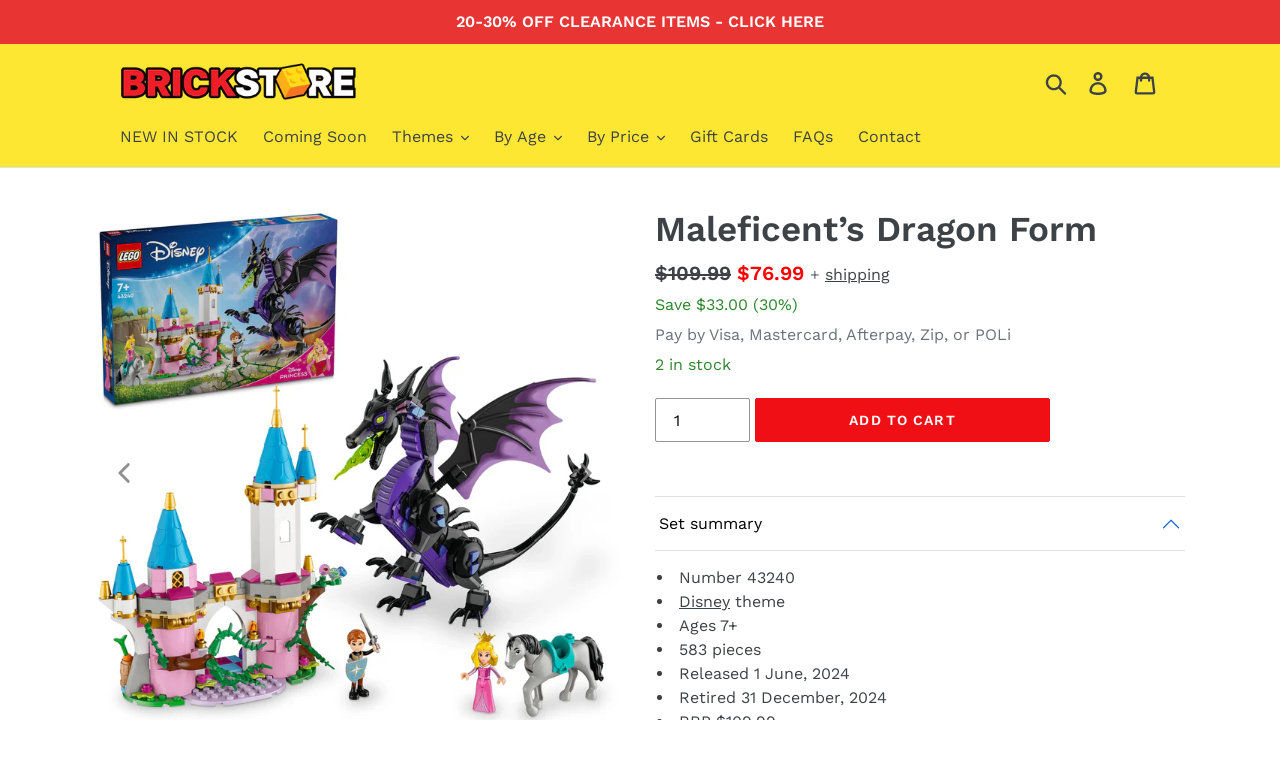

--- FILE ---
content_type: text/html; charset=utf-8
request_url: https://www.brickstore.nz/products/lego-disney-43240-maleficent-s-dragon-form
body_size: 25846
content:
<!doctype html>
<html class="no-js" lang="en">
<head>
    <link href="https://cdn.jsdelivr.net/npm/bootstrap@5.0.1/dist/css/bootstrap.min.css" rel="stylesheet" integrity="sha384-+0n0xVW2eSR5OomGNYDnhzAbDsOXxcvSN1TPprVMTNDbiYZCxYbOOl7+AMvyTG2x" crossorigin="anonymous">
    <meta name="google-site-verification" content="beUIOyghfl9FBZPo_jDPBFNIzIR53Q8QeOmQ8BTKveo">
    <meta charset="utf-8">
    <meta http-equiv="X-UA-Compatible" content="IE=edge,chrome=1">
    <meta name="viewport" content="width=device-width,initial-scale=1">
    <meta name="theme-color" content="#f00f15">
    <meta name="facebook-domain-verification" content="0lr11179er9e7n5xprjw9k5572uo18">
    <link rel="canonical" href="https://www.brickstore.nz/products/lego-disney-43240-maleficent-s-dragon-form">
    <link rel="shortcut icon" href="//www.brickstore.nz/cdn/shop/files/BrickStore-BrickIcon-Yellow_32x32.png?v=1613548544" type="image/png">

    <style>
      .accordion-button:not(.collapsed) {
          color: black!important;
          background-color: white!important;
      }
      .shopify-policy__title {
          margin-top:20px !important;
      }
      .announcement-bar {
          background-color: #E93434;; /* #E93434; */
      }
      .announcement-bar__message {
          color: #ffffff;
      }
      .site-header__logo-image {
      	max-width: 250px !important;
      	margin: 0 !important;
      }
      .bs-margin-auto {
        margin: 0 auto;
      }
      

      .Zcollapse a {
        display: block;
        padding: 10px 5px;
        color: black;
        position: relative;
      }

      .Zcollapse a:before {
        content: "";
        border-top: 7px solid silver;
        border-left: 7px solid transparent;
        border-right: 7px solid transparent;
        position: absolute;
        top: 20px;
        right: 5px;
      }

      .Zinner-content {
        padding: 10px 5px 20px 5px;
      }

      .Zcontent {
        max-height: 0em;
        transition: 0.3s linear 0s;
        overflow: hidden;
      }

      .Zcollapse + .Zcollapse a {
        border-top: 1px solid #dfdfdf;
      }

      .Zcollapse:target .Zcontent {
        max-height: 15em;
      }

      .Zcollapse:target a:before {
        transform: rotate(-90deg);
      }
      .ppzoom__bg {
        background: white !important;
      }
     
    </style><title>LEGO Disney 43240 Maleficent’s Dragon Form - Brick Store NZ</title><meta name="description" content="LEGO | Disney animal figure from Disney’s Sleeping Beauty. Shop online at Brick Store. Delivery in 2-4 days. Earn rewards on every purchase."><meta property="og:site_name" content="Brick Store"><meta property="og:url" content="https://www.brickstore.nz/products/lego-disney-43240-maleficent-s-dragon-form"><meta property="og:title" content="LEGO Disney 43240 Maleficent’s Dragon Form"><meta property="og:type" content="product"><meta property="og:description" content="LEGO | Disney animal figure from Disney’s Sleeping Beauty. Shop online at Brick Store. Delivery in 2-4 days. Earn rewards on every purchase."><meta property="og:price:amount" content="76.99"><meta property="og:price:currency" content="NZD"><meta property="og:image" content="http://www.brickstore.nz/cdn/shop/files/43240_boxprod_v29_sha_1200x1200.webp?v=1714621022"><meta property="og:image" content="http://www.brickstore.nz/cdn/shop/files/43240_Box1_v29_1200x1200.webp?v=1714621022"><meta property="og:image" content="http://www.brickstore.nz/cdn/shop/files/43240_Prod_1200x1200.webp?v=1714621022"><meta property="og:image:secure_url" content="https://www.brickstore.nz/cdn/shop/files/43240_boxprod_v29_sha_1200x1200.webp?v=1714621022"><meta property="og:image:secure_url" content="https://www.brickstore.nz/cdn/shop/files/43240_Box1_v29_1200x1200.webp?v=1714621022"><meta property="og:image:secure_url" content="https://www.brickstore.nz/cdn/shop/files/43240_Prod_1200x1200.webp?v=1714621022"><meta name="twitter:card" content="summary_large_image"><meta name="twitter:title" content="LEGO Disney 43240 Maleficent’s Dragon Form"><meta name="twitter:description" content="LEGO | Disney animal figure from Disney’s Sleeping Beauty. Shop online at Brick Store. Delivery in 2-4 days. Earn rewards on every purchase."> 

    <link href="//www.brickstore.nz/cdn/shop/t/1/assets/theme.scss.css?v=31743262700547063591763697838" rel="stylesheet" type="text/css" media="all" />

    <script>
        var theme = {
        strings: {
            addToCart: "Add to cart",
            soldOut: "Sold out",
            unavailable: "Unavailable",
            regularPrice: "Regular price",
            sale: "Sale",
            showMore: "Show More",
            showLess: "Show Less",
            addressError: "Error looking up that address",
            addressNoResults: "No results for that address",
            addressQueryLimit: "You have exceeded the Google API usage limit. Consider upgrading to a \u003ca href=\"https:\/\/developers.google.com\/maps\/premium\/usage-limits\"\u003ePremium Plan\u003c\/a\u003e.",
            authError: "There was a problem authenticating your Google Maps account.",
            newWindow: "Opens in a new window.",
            external: "Opens external website.",
            newWindowExternal: "Opens external website in a new window."
        },
        moneyFormat: "${{amount}}"
        }

        document.documentElement.className = document.documentElement.className.replace('no-js', 'js');
    </script><script src="//www.brickstore.nz/cdn/shop/t/1/assets/lazysizes.js?v=68441465964607740661551147300" async="async"></script>
    <script src="//www.brickstore.nz/cdn/shop/t/1/assets/vendor.js?v=121857302354663160541551147301" defer="defer"></script>
    <script src="//www.brickstore.nz/cdn/shop/t/1/assets/theme.js?v=68776323995351504521639150050" defer="defer"></script>

    <script>window.performance && window.performance.mark && window.performance.mark('shopify.content_for_header.start');</script><meta id="shopify-digital-wallet" name="shopify-digital-wallet" content="/8541470800/digital_wallets/dialog">
<meta name="shopify-checkout-api-token" content="b17c498fa8dc13dd9e7d0de8418ccbe9">
<link rel="alternate" type="application/json+oembed" href="https://www.brickstore.nz/products/lego-disney-43240-maleficent-s-dragon-form.oembed">
<script async="async" src="/checkouts/internal/preloads.js?locale=en-NZ"></script>
<link rel="preconnect" href="https://shop.app" crossorigin="anonymous">
<script async="async" src="https://shop.app/checkouts/internal/preloads.js?locale=en-NZ&shop_id=8541470800" crossorigin="anonymous"></script>
<script id="apple-pay-shop-capabilities" type="application/json">{"shopId":8541470800,"countryCode":"NZ","currencyCode":"NZD","merchantCapabilities":["supports3DS"],"merchantId":"gid:\/\/shopify\/Shop\/8541470800","merchantName":"Brick Store","requiredBillingContactFields":["postalAddress","email","phone"],"requiredShippingContactFields":["postalAddress","email","phone"],"shippingType":"shipping","supportedNetworks":["visa","masterCard","amex","jcb"],"total":{"type":"pending","label":"Brick Store","amount":"1.00"},"shopifyPaymentsEnabled":true,"supportsSubscriptions":true}</script>
<script id="shopify-features" type="application/json">{"accessToken":"b17c498fa8dc13dd9e7d0de8418ccbe9","betas":["rich-media-storefront-analytics"],"domain":"www.brickstore.nz","predictiveSearch":true,"shopId":8541470800,"locale":"en"}</script>
<script>var Shopify = Shopify || {};
Shopify.shop = "brick-store-nz.myshopify.com";
Shopify.locale = "en";
Shopify.currency = {"active":"NZD","rate":"1.0"};
Shopify.country = "NZ";
Shopify.theme = {"name":"Debut","id":46782218320,"schema_name":"Debut","schema_version":"11.1.4","theme_store_id":796,"role":"main"};
Shopify.theme.handle = "null";
Shopify.theme.style = {"id":null,"handle":null};
Shopify.cdnHost = "www.brickstore.nz/cdn";
Shopify.routes = Shopify.routes || {};
Shopify.routes.root = "/";</script>
<script type="module">!function(o){(o.Shopify=o.Shopify||{}).modules=!0}(window);</script>
<script>!function(o){function n(){var o=[];function n(){o.push(Array.prototype.slice.apply(arguments))}return n.q=o,n}var t=o.Shopify=o.Shopify||{};t.loadFeatures=n(),t.autoloadFeatures=n()}(window);</script>
<script>
  window.ShopifyPay = window.ShopifyPay || {};
  window.ShopifyPay.apiHost = "shop.app\/pay";
  window.ShopifyPay.redirectState = null;
</script>
<script id="shop-js-analytics" type="application/json">{"pageType":"product"}</script>
<script defer="defer" async type="module" src="//www.brickstore.nz/cdn/shopifycloud/shop-js/modules/v2/client.init-shop-cart-sync_BdyHc3Nr.en.esm.js"></script>
<script defer="defer" async type="module" src="//www.brickstore.nz/cdn/shopifycloud/shop-js/modules/v2/chunk.common_Daul8nwZ.esm.js"></script>
<script type="module">
  await import("//www.brickstore.nz/cdn/shopifycloud/shop-js/modules/v2/client.init-shop-cart-sync_BdyHc3Nr.en.esm.js");
await import("//www.brickstore.nz/cdn/shopifycloud/shop-js/modules/v2/chunk.common_Daul8nwZ.esm.js");

  window.Shopify.SignInWithShop?.initShopCartSync?.({"fedCMEnabled":true,"windoidEnabled":true});

</script>
<script>
  window.Shopify = window.Shopify || {};
  if (!window.Shopify.featureAssets) window.Shopify.featureAssets = {};
  window.Shopify.featureAssets['shop-js'] = {"shop-cart-sync":["modules/v2/client.shop-cart-sync_QYOiDySF.en.esm.js","modules/v2/chunk.common_Daul8nwZ.esm.js"],"init-fed-cm":["modules/v2/client.init-fed-cm_DchLp9rc.en.esm.js","modules/v2/chunk.common_Daul8nwZ.esm.js"],"shop-button":["modules/v2/client.shop-button_OV7bAJc5.en.esm.js","modules/v2/chunk.common_Daul8nwZ.esm.js"],"init-windoid":["modules/v2/client.init-windoid_DwxFKQ8e.en.esm.js","modules/v2/chunk.common_Daul8nwZ.esm.js"],"shop-cash-offers":["modules/v2/client.shop-cash-offers_DWtL6Bq3.en.esm.js","modules/v2/chunk.common_Daul8nwZ.esm.js","modules/v2/chunk.modal_CQq8HTM6.esm.js"],"shop-toast-manager":["modules/v2/client.shop-toast-manager_CX9r1SjA.en.esm.js","modules/v2/chunk.common_Daul8nwZ.esm.js"],"init-shop-email-lookup-coordinator":["modules/v2/client.init-shop-email-lookup-coordinator_UhKnw74l.en.esm.js","modules/v2/chunk.common_Daul8nwZ.esm.js"],"pay-button":["modules/v2/client.pay-button_DzxNnLDY.en.esm.js","modules/v2/chunk.common_Daul8nwZ.esm.js"],"avatar":["modules/v2/client.avatar_BTnouDA3.en.esm.js"],"init-shop-cart-sync":["modules/v2/client.init-shop-cart-sync_BdyHc3Nr.en.esm.js","modules/v2/chunk.common_Daul8nwZ.esm.js"],"shop-login-button":["modules/v2/client.shop-login-button_D8B466_1.en.esm.js","modules/v2/chunk.common_Daul8nwZ.esm.js","modules/v2/chunk.modal_CQq8HTM6.esm.js"],"init-customer-accounts-sign-up":["modules/v2/client.init-customer-accounts-sign-up_C8fpPm4i.en.esm.js","modules/v2/client.shop-login-button_D8B466_1.en.esm.js","modules/v2/chunk.common_Daul8nwZ.esm.js","modules/v2/chunk.modal_CQq8HTM6.esm.js"],"init-shop-for-new-customer-accounts":["modules/v2/client.init-shop-for-new-customer-accounts_CVTO0Ztu.en.esm.js","modules/v2/client.shop-login-button_D8B466_1.en.esm.js","modules/v2/chunk.common_Daul8nwZ.esm.js","modules/v2/chunk.modal_CQq8HTM6.esm.js"],"init-customer-accounts":["modules/v2/client.init-customer-accounts_dRgKMfrE.en.esm.js","modules/v2/client.shop-login-button_D8B466_1.en.esm.js","modules/v2/chunk.common_Daul8nwZ.esm.js","modules/v2/chunk.modal_CQq8HTM6.esm.js"],"shop-follow-button":["modules/v2/client.shop-follow-button_CkZpjEct.en.esm.js","modules/v2/chunk.common_Daul8nwZ.esm.js","modules/v2/chunk.modal_CQq8HTM6.esm.js"],"lead-capture":["modules/v2/client.lead-capture_BntHBhfp.en.esm.js","modules/v2/chunk.common_Daul8nwZ.esm.js","modules/v2/chunk.modal_CQq8HTM6.esm.js"],"checkout-modal":["modules/v2/client.checkout-modal_CfxcYbTm.en.esm.js","modules/v2/chunk.common_Daul8nwZ.esm.js","modules/v2/chunk.modal_CQq8HTM6.esm.js"],"shop-login":["modules/v2/client.shop-login_Da4GZ2H6.en.esm.js","modules/v2/chunk.common_Daul8nwZ.esm.js","modules/v2/chunk.modal_CQq8HTM6.esm.js"],"payment-terms":["modules/v2/client.payment-terms_MV4M3zvL.en.esm.js","modules/v2/chunk.common_Daul8nwZ.esm.js","modules/v2/chunk.modal_CQq8HTM6.esm.js"]};
</script>
<script>(function() {
  var isLoaded = false;
  function asyncLoad() {
    if (isLoaded) return;
    isLoaded = true;
    var urls = ["https:\/\/load.csell.co\/assets\/js\/cross-sell.js?shop=brick-store-nz.myshopify.com","https:\/\/load.csell.co\/assets\/v2\/js\/core\/xsell.js?shop=brick-store-nz.myshopify.com","https:\/\/pmslider.netlify.app\/s2\/brick-store-nz.js?abg=\u0026ac1=7C7C7C\u0026ap=ms\u0026ar=\u0026at=chp\u0026dbg=\u0026dc1=7C7C7C\u0026dc2=CDCDCD\u0026dl=\u0026dp=b\u0026dt=thumbs\u0026eov=0\u0026ev=1\u0026ezc=1\u0026ezh=\u0026sm=a\u0026v=2\u0026shop=brick-store-nz.myshopify.com","\/\/backinstock.useamp.com\/widget\/41327_1767156746.js?category=bis\u0026v=6\u0026shop=brick-store-nz.myshopify.com"];
    for (var i = 0; i < urls.length; i++) {
      var s = document.createElement('script');
      s.type = 'text/javascript';
      s.async = true;
      s.src = urls[i];
      var x = document.getElementsByTagName('script')[0];
      x.parentNode.insertBefore(s, x);
    }
  };
  if(window.attachEvent) {
    window.attachEvent('onload', asyncLoad);
  } else {
    window.addEventListener('load', asyncLoad, false);
  }
})();</script>
<script id="__st">var __st={"a":8541470800,"offset":46800,"reqid":"63a68dc1-8c84-4720-b3e2-887d47eb065a-1768944267","pageurl":"www.brickstore.nz\/products\/lego-disney-43240-maleficent-s-dragon-form","u":"919544d41a2c","p":"product","rtyp":"product","rid":8571125661919};</script>
<script>window.ShopifyPaypalV4VisibilityTracking = true;</script>
<script id="captcha-bootstrap">!function(){'use strict';const t='contact',e='account',n='new_comment',o=[[t,t],['blogs',n],['comments',n],[t,'customer']],c=[[e,'customer_login'],[e,'guest_login'],[e,'recover_customer_password'],[e,'create_customer']],r=t=>t.map((([t,e])=>`form[action*='/${t}']:not([data-nocaptcha='true']) input[name='form_type'][value='${e}']`)).join(','),a=t=>()=>t?[...document.querySelectorAll(t)].map((t=>t.form)):[];function s(){const t=[...o],e=r(t);return a(e)}const i='password',u='form_key',d=['recaptcha-v3-token','g-recaptcha-response','h-captcha-response',i],f=()=>{try{return window.sessionStorage}catch{return}},m='__shopify_v',_=t=>t.elements[u];function p(t,e,n=!1){try{const o=window.sessionStorage,c=JSON.parse(o.getItem(e)),{data:r}=function(t){const{data:e,action:n}=t;return t[m]||n?{data:e,action:n}:{data:t,action:n}}(c);for(const[e,n]of Object.entries(r))t.elements[e]&&(t.elements[e].value=n);n&&o.removeItem(e)}catch(o){console.error('form repopulation failed',{error:o})}}const l='form_type',E='cptcha';function T(t){t.dataset[E]=!0}const w=window,h=w.document,L='Shopify',v='ce_forms',y='captcha';let A=!1;((t,e)=>{const n=(g='f06e6c50-85a8-45c8-87d0-21a2b65856fe',I='https://cdn.shopify.com/shopifycloud/storefront-forms-hcaptcha/ce_storefront_forms_captcha_hcaptcha.v1.5.2.iife.js',D={infoText:'Protected by hCaptcha',privacyText:'Privacy',termsText:'Terms'},(t,e,n)=>{const o=w[L][v],c=o.bindForm;if(c)return c(t,g,e,D).then(n);var r;o.q.push([[t,g,e,D],n]),r=I,A||(h.body.append(Object.assign(h.createElement('script'),{id:'captcha-provider',async:!0,src:r})),A=!0)});var g,I,D;w[L]=w[L]||{},w[L][v]=w[L][v]||{},w[L][v].q=[],w[L][y]=w[L][y]||{},w[L][y].protect=function(t,e){n(t,void 0,e),T(t)},Object.freeze(w[L][y]),function(t,e,n,w,h,L){const[v,y,A,g]=function(t,e,n){const i=e?o:[],u=t?c:[],d=[...i,...u],f=r(d),m=r(i),_=r(d.filter((([t,e])=>n.includes(e))));return[a(f),a(m),a(_),s()]}(w,h,L),I=t=>{const e=t.target;return e instanceof HTMLFormElement?e:e&&e.form},D=t=>v().includes(t);t.addEventListener('submit',(t=>{const e=I(t);if(!e)return;const n=D(e)&&!e.dataset.hcaptchaBound&&!e.dataset.recaptchaBound,o=_(e),c=g().includes(e)&&(!o||!o.value);(n||c)&&t.preventDefault(),c&&!n&&(function(t){try{if(!f())return;!function(t){const e=f();if(!e)return;const n=_(t);if(!n)return;const o=n.value;o&&e.removeItem(o)}(t);const e=Array.from(Array(32),(()=>Math.random().toString(36)[2])).join('');!function(t,e){_(t)||t.append(Object.assign(document.createElement('input'),{type:'hidden',name:u})),t.elements[u].value=e}(t,e),function(t,e){const n=f();if(!n)return;const o=[...t.querySelectorAll(`input[type='${i}']`)].map((({name:t})=>t)),c=[...d,...o],r={};for(const[a,s]of new FormData(t).entries())c.includes(a)||(r[a]=s);n.setItem(e,JSON.stringify({[m]:1,action:t.action,data:r}))}(t,e)}catch(e){console.error('failed to persist form',e)}}(e),e.submit())}));const S=(t,e)=>{t&&!t.dataset[E]&&(n(t,e.some((e=>e===t))),T(t))};for(const o of['focusin','change'])t.addEventListener(o,(t=>{const e=I(t);D(e)&&S(e,y())}));const B=e.get('form_key'),M=e.get(l),P=B&&M;t.addEventListener('DOMContentLoaded',(()=>{const t=y();if(P)for(const e of t)e.elements[l].value===M&&p(e,B);[...new Set([...A(),...v().filter((t=>'true'===t.dataset.shopifyCaptcha))])].forEach((e=>S(e,t)))}))}(h,new URLSearchParams(w.location.search),n,t,e,['guest_login'])})(!0,!0)}();</script>
<script integrity="sha256-4kQ18oKyAcykRKYeNunJcIwy7WH5gtpwJnB7kiuLZ1E=" data-source-attribution="shopify.loadfeatures" defer="defer" src="//www.brickstore.nz/cdn/shopifycloud/storefront/assets/storefront/load_feature-a0a9edcb.js" crossorigin="anonymous"></script>
<script crossorigin="anonymous" defer="defer" src="//www.brickstore.nz/cdn/shopifycloud/storefront/assets/shopify_pay/storefront-65b4c6d7.js?v=20250812"></script>
<script data-source-attribution="shopify.dynamic_checkout.dynamic.init">var Shopify=Shopify||{};Shopify.PaymentButton=Shopify.PaymentButton||{isStorefrontPortableWallets:!0,init:function(){window.Shopify.PaymentButton.init=function(){};var t=document.createElement("script");t.src="https://www.brickstore.nz/cdn/shopifycloud/portable-wallets/latest/portable-wallets.en.js",t.type="module",document.head.appendChild(t)}};
</script>
<script data-source-attribution="shopify.dynamic_checkout.buyer_consent">
  function portableWalletsHideBuyerConsent(e){var t=document.getElementById("shopify-buyer-consent"),n=document.getElementById("shopify-subscription-policy-button");t&&n&&(t.classList.add("hidden"),t.setAttribute("aria-hidden","true"),n.removeEventListener("click",e))}function portableWalletsShowBuyerConsent(e){var t=document.getElementById("shopify-buyer-consent"),n=document.getElementById("shopify-subscription-policy-button");t&&n&&(t.classList.remove("hidden"),t.removeAttribute("aria-hidden"),n.addEventListener("click",e))}window.Shopify?.PaymentButton&&(window.Shopify.PaymentButton.hideBuyerConsent=portableWalletsHideBuyerConsent,window.Shopify.PaymentButton.showBuyerConsent=portableWalletsShowBuyerConsent);
</script>
<script data-source-attribution="shopify.dynamic_checkout.cart.bootstrap">document.addEventListener("DOMContentLoaded",(function(){function t(){return document.querySelector("shopify-accelerated-checkout-cart, shopify-accelerated-checkout")}if(t())Shopify.PaymentButton.init();else{new MutationObserver((function(e,n){t()&&(Shopify.PaymentButton.init(),n.disconnect())})).observe(document.body,{childList:!0,subtree:!0})}}));
</script>
<link id="shopify-accelerated-checkout-styles" rel="stylesheet" media="screen" href="https://www.brickstore.nz/cdn/shopifycloud/portable-wallets/latest/accelerated-checkout-backwards-compat.css" crossorigin="anonymous">
<style id="shopify-accelerated-checkout-cart">
        #shopify-buyer-consent {
  margin-top: 1em;
  display: inline-block;
  width: 100%;
}

#shopify-buyer-consent.hidden {
  display: none;
}

#shopify-subscription-policy-button {
  background: none;
  border: none;
  padding: 0;
  text-decoration: underline;
  font-size: inherit;
  cursor: pointer;
}

#shopify-subscription-policy-button::before {
  box-shadow: none;
}

      </style>

<script>window.performance && window.performance.mark && window.performance.mark('shopify.content_for_header.end');</script>
    <script>window.moneyFormat = "${{amount}}"; window.shopCurrency = "NZD"; window.assetsUrl = '//www.brickstore.nz/cdn/shop/t/1/assets/'; </script><link href="//www.brickstore.nz/cdn/shop/t/1/assets/globo.alsobought.css?v=2157297061782005191587595090" rel="stylesheet" type="text/css" media="all" /> <script src="//www.brickstore.nz/cdn/shop/t/1/assets/globo.alsobought.js?v=156207779076258270491587594426" data-instant-track></script><script data-instant-track> var globoAlsoBought = new globoAlsoBought({ apiUrl: "https://related-products.globosoftware.net/api", shop: "brick-store-nz.myshopify.com", domain: "www.brickstore.nz", view_name: 'globo.related', cart_properties_name: 'utm_source', cart_properties_value: 'globoRelatedProducts', manualRecommendations: [], discount: false, redirect: true, exclude_tags: [], carousel_items: 6, carousel_autoplay: false, productBoughtTogether: { enable: false, limit: 1, random: false, template: 2, thisItem: true, conditions: ["bought_together","collection"] }, productRelated: { enable: true, limit: 100, random: false, template: 1, thisItem: false, conditions: ["collection"] }, cart: { enable: false, limit: 10, random: false, template: 3, conditions: ["manual","bought_together","tags","global"], products: [] },product: { id:8571125661919, title:"LEGO Disney 43240 Maleficent’s Dragon Form", handle:"lego-disney-43240-maleficent-s-dragon-form", price:7699, compare_at_price:10999, images: ["//www.brickstore.nz/cdn/shop/files/43240_boxprod_v29_sha.webp?v=1714621022"], variants:[{"id":45563795308767,"title":"Default Title","option1":"Default Title","option2":null,"option3":null,"sku":null,"requires_shipping":true,"taxable":true,"featured_image":null,"available":true,"name":"LEGO Disney 43240 Maleficent’s Dragon Form","public_title":null,"options":["Default Title"],"price":7699,"weight":850,"compare_at_price":10999,"inventory_management":"shopify","barcode":"5702017591926","requires_selling_plan":false,"selling_plan_allocations":[]}], available:true, vendor:"LEGO", product_type:"", tags:["0"], collection:"lego-50-99"},no_image_url: "https://cdn.shopify.com/s/images/admin/no-image-large.gif" }); </script> 
    
    <script>var gsf_conversion_data = {page_type : 'product', event : 'view_item', data : {product_data : [{variant_id :45563795308767, product_id :8571125661919, name : "LEGO Disney 43240 Maleficent’s Dragon Form", price :"76.99", currency : "NZD", sku : "", brand : "LEGO", variant : "Default Title", category : ""}], total_price :"76.99", shop_currency :"NZD"}};</script>

    



  <script>window.pmsliderProductPreload = {"id":8571125661919,"title":"LEGO Disney 43240 Maleficent’s Dragon Form","handle":"lego-disney-43240-maleficent-s-dragon-form","description":"\u003cp\u003ePlay out epic Sleeping Beauty stories with Aurora, Prince Phillip and Maleficent’s Dragon Form. Explore the castle spires and bridge hidden in the vines to see what you find. Look: a suit of armour and a spinning wheel! Who lives here? Oh, there are cupcakes. Time for a snack! Move the vines and let’s see what else is there. Whoa, a dragon – watch out for fire! How will you get inside the castle?\u003c\/p\u003e\u003cul\u003e\n\u003cli\u003eInspire imagination with a buildable toy that sparks creative play\u003c\/li\u003e\n\u003cli\u003eA posable LEGO | Disney dragon figure and 2 LEGO | Disney mini-doll figures\u003c\/li\u003e\n\u003cli\u003eA bridge section, turning spinning wheel and LEGO | Disney horse figure\u003c\/li\u003e\n\u003cli\u003eExtra story starters inspire new adventures and role-play possibilities\u003c\/li\u003e\n\u003cli\u003eA fun Sleeping Beauty gift idea for kids and film fans aged 7+\u003c\/li\u003e\n\u003cli\u003eDownload the LEGO Builder app for interactive 3D building instructions\u003c\/li\u003e\n\u003cli\u003eLEGO | Disney creative, buildable playsets help build life skills through fun\u003c\/li\u003e\n\u003cli\u003e583-piece buildable set with a dragon toy that stands over 18 cm (7.5 in.) tall\u003c\/li\u003e\n\u003c\/ul\u003e","published_at":"2024-05-02T15:23:40+12:00","created_at":"2024-05-02T15:23:40+12:00","vendor":"LEGO","type":"","tags":["0"],"price":7699,"price_min":7699,"price_max":7699,"available":true,"price_varies":false,"compare_at_price":10999,"compare_at_price_min":10999,"compare_at_price_max":10999,"compare_at_price_varies":false,"variants":[{"id":45563795308767,"title":"Default Title","option1":"Default Title","option2":null,"option3":null,"sku":null,"requires_shipping":true,"taxable":true,"featured_image":null,"available":true,"name":"LEGO Disney 43240 Maleficent’s Dragon Form","public_title":null,"options":["Default Title"],"price":7699,"weight":850,"compare_at_price":10999,"inventory_management":"shopify","barcode":"5702017591926","requires_selling_plan":false,"selling_plan_allocations":[]}],"images":["\/\/www.brickstore.nz\/cdn\/shop\/files\/43240_boxprod_v29_sha.webp?v=1714621022","\/\/www.brickstore.nz\/cdn\/shop\/files\/43240_Box1_v29.webp?v=1714621022","\/\/www.brickstore.nz\/cdn\/shop\/files\/43240_Prod.webp?v=1714621022","\/\/www.brickstore.nz\/cdn\/shop\/files\/43240_Box5_v29.webp?v=1714621022","\/\/www.brickstore.nz\/cdn\/shop\/files\/43240_Disney_Animation_2HY24_EcommerceMobile_NOTEXT_3000x3000_3.webp?v=1714621022","\/\/www.brickstore.nz\/cdn\/shop\/files\/43240_Disney_Animation_2HY24_EcommerceMobile_NOTEXT_3000x3000_4.webp?v=1714621022","\/\/www.brickstore.nz\/cdn\/shop\/files\/43240_Disney_Animation_2HY24_EcommerceMobile_NOTEXT_3000x3000_1.webp?v=1714621022","\/\/www.brickstore.nz\/cdn\/shop\/files\/43240_Lifestyle_build_crop.webp?v=1714621008","\/\/www.brickstore.nz\/cdn\/shop\/files\/43240_Lifestyle_cons_crop.webp?v=1714621008","\/\/www.brickstore.nz\/cdn\/shop\/files\/43240_WEB_PRI.webp?v=1714621003","\/\/www.brickstore.nz\/cdn\/shop\/files\/43240_WEB_SEC01.webp?v=1714620997","\/\/www.brickstore.nz\/cdn\/shop\/files\/43240_WEB_SEC02.webp?v=1714620997","\/\/www.brickstore.nz\/cdn\/shop\/files\/43240_WEB_SEC03.webp?v=1714620997"],"featured_image":"\/\/www.brickstore.nz\/cdn\/shop\/files\/43240_boxprod_v29_sha.webp?v=1714621022","options":["Title"],"media":[{"alt":null,"id":35033842876639,"position":1,"preview_image":{"aspect_ratio":1.0,"height":3500,"width":3500,"src":"\/\/www.brickstore.nz\/cdn\/shop\/files\/43240_boxprod_v29_sha.webp?v=1714621022"},"aspect_ratio":1.0,"height":3500,"media_type":"image","src":"\/\/www.brickstore.nz\/cdn\/shop\/files\/43240_boxprod_v29_sha.webp?v=1714621022","width":3500},{"alt":null,"id":35033842680031,"position":2,"preview_image":{"aspect_ratio":1.246,"height":3654,"width":4552,"src":"\/\/www.brickstore.nz\/cdn\/shop\/files\/43240_Box1_v29.webp?v=1714621022"},"aspect_ratio":1.246,"height":3654,"media_type":"image","src":"\/\/www.brickstore.nz\/cdn\/shop\/files\/43240_Box1_v29.webp?v=1714621022","width":4552},{"alt":null,"id":35033843073247,"position":3,"preview_image":{"aspect_ratio":1.407,"height":4029,"width":5668,"src":"\/\/www.brickstore.nz\/cdn\/shop\/files\/43240_Prod.webp?v=1714621022"},"aspect_ratio":1.407,"height":4029,"media_type":"image","src":"\/\/www.brickstore.nz\/cdn\/shop\/files\/43240_Prod.webp?v=1714621022","width":5668},{"alt":null,"id":35033842811103,"position":4,"preview_image":{"aspect_ratio":1.247,"height":3656,"width":4560,"src":"\/\/www.brickstore.nz\/cdn\/shop\/files\/43240_Box5_v29.webp?v=1714621022"},"aspect_ratio":1.247,"height":3656,"media_type":"image","src":"\/\/www.brickstore.nz\/cdn\/shop\/files\/43240_Box5_v29.webp?v=1714621022","width":4560},{"alt":null,"id":35033842942175,"position":5,"preview_image":{"aspect_ratio":1.0,"height":3000,"width":3000,"src":"\/\/www.brickstore.nz\/cdn\/shop\/files\/43240_Disney_Animation_2HY24_EcommerceMobile_NOTEXT_3000x3000_3.webp?v=1714621022"},"aspect_ratio":1.0,"height":3000,"media_type":"image","src":"\/\/www.brickstore.nz\/cdn\/shop\/files\/43240_Disney_Animation_2HY24_EcommerceMobile_NOTEXT_3000x3000_3.webp?v=1714621022","width":3000},{"alt":null,"id":35033842974943,"position":6,"preview_image":{"aspect_ratio":1.0,"height":3000,"width":3000,"src":"\/\/www.brickstore.nz\/cdn\/shop\/files\/43240_Disney_Animation_2HY24_EcommerceMobile_NOTEXT_3000x3000_4.webp?v=1714621022"},"aspect_ratio":1.0,"height":3000,"media_type":"image","src":"\/\/www.brickstore.nz\/cdn\/shop\/files\/43240_Disney_Animation_2HY24_EcommerceMobile_NOTEXT_3000x3000_4.webp?v=1714621022","width":3000},{"alt":null,"id":35033842909407,"position":7,"preview_image":{"aspect_ratio":1.0,"height":3000,"width":3000,"src":"\/\/www.brickstore.nz\/cdn\/shop\/files\/43240_Disney_Animation_2HY24_EcommerceMobile_NOTEXT_3000x3000_1.webp?v=1714621022"},"aspect_ratio":1.0,"height":3000,"media_type":"image","src":"\/\/www.brickstore.nz\/cdn\/shop\/files\/43240_Disney_Animation_2HY24_EcommerceMobile_NOTEXT_3000x3000_1.webp?v=1714621022","width":3000},{"alt":null,"id":35033843007711,"position":8,"preview_image":{"aspect_ratio":1.0,"height":3500,"width":3500,"src":"\/\/www.brickstore.nz\/cdn\/shop\/files\/43240_Lifestyle_build_crop.webp?v=1714621008"},"aspect_ratio":1.0,"height":3500,"media_type":"image","src":"\/\/www.brickstore.nz\/cdn\/shop\/files\/43240_Lifestyle_build_crop.webp?v=1714621008","width":3500},{"alt":null,"id":35033843040479,"position":9,"preview_image":{"aspect_ratio":1.0,"height":3500,"width":3500,"src":"\/\/www.brickstore.nz\/cdn\/shop\/files\/43240_Lifestyle_cons_crop.webp?v=1714621008"},"aspect_ratio":1.0,"height":3500,"media_type":"image","src":"\/\/www.brickstore.nz\/cdn\/shop\/files\/43240_Lifestyle_cons_crop.webp?v=1714621008","width":3500},{"alt":null,"id":35033843106015,"position":10,"preview_image":{"aspect_ratio":1.778,"height":2048,"width":3641,"src":"\/\/www.brickstore.nz\/cdn\/shop\/files\/43240_WEB_PRI.webp?v=1714621003"},"aspect_ratio":1.778,"height":2048,"media_type":"image","src":"\/\/www.brickstore.nz\/cdn\/shop\/files\/43240_WEB_PRI.webp?v=1714621003","width":3641},{"alt":null,"id":35033843138783,"position":11,"preview_image":{"aspect_ratio":1.778,"height":2048,"width":3641,"src":"\/\/www.brickstore.nz\/cdn\/shop\/files\/43240_WEB_SEC01.webp?v=1714620997"},"aspect_ratio":1.778,"height":2048,"media_type":"image","src":"\/\/www.brickstore.nz\/cdn\/shop\/files\/43240_WEB_SEC01.webp?v=1714620997","width":3641},{"alt":null,"id":35033843171551,"position":12,"preview_image":{"aspect_ratio":1.778,"height":2048,"width":3641,"src":"\/\/www.brickstore.nz\/cdn\/shop\/files\/43240_WEB_SEC02.webp?v=1714620997"},"aspect_ratio":1.778,"height":2048,"media_type":"image","src":"\/\/www.brickstore.nz\/cdn\/shop\/files\/43240_WEB_SEC02.webp?v=1714620997","width":3641},{"alt":null,"id":35033843204319,"position":13,"preview_image":{"aspect_ratio":1.778,"height":2048,"width":3641,"src":"\/\/www.brickstore.nz\/cdn\/shop\/files\/43240_WEB_SEC03.webp?v=1714620997"},"aspect_ratio":1.778,"height":2048,"media_type":"image","src":"\/\/www.brickstore.nz\/cdn\/shop\/files\/43240_WEB_SEC03.webp?v=1714620997","width":3641}],"requires_selling_plan":false,"selling_plan_groups":[],"content":"\u003cp\u003ePlay out epic Sleeping Beauty stories with Aurora, Prince Phillip and Maleficent’s Dragon Form. Explore the castle spires and bridge hidden in the vines to see what you find. Look: a suit of armour and a spinning wheel! Who lives here? Oh, there are cupcakes. Time for a snack! Move the vines and let’s see what else is there. Whoa, a dragon – watch out for fire! How will you get inside the castle?\u003c\/p\u003e\u003cul\u003e\n\u003cli\u003eInspire imagination with a buildable toy that sparks creative play\u003c\/li\u003e\n\u003cli\u003eA posable LEGO | Disney dragon figure and 2 LEGO | Disney mini-doll figures\u003c\/li\u003e\n\u003cli\u003eA bridge section, turning spinning wheel and LEGO | Disney horse figure\u003c\/li\u003e\n\u003cli\u003eExtra story starters inspire new adventures and role-play possibilities\u003c\/li\u003e\n\u003cli\u003eA fun Sleeping Beauty gift idea for kids and film fans aged 7+\u003c\/li\u003e\n\u003cli\u003eDownload the LEGO Builder app for interactive 3D building instructions\u003c\/li\u003e\n\u003cli\u003eLEGO | Disney creative, buildable playsets help build life skills through fun\u003c\/li\u003e\n\u003cli\u003e583-piece buildable set with a dragon toy that stands over 18 cm (7.5 in.) tall\u003c\/li\u003e\n\u003c\/ul\u003e"}</script>
  <script>window.pmsliderInstallConfig = {"i_mo_rs":".grid__item.product-single__photos","i_mo_rs_a":true}</script>
  
  <script src="https://pmslider.netlify.app/s2/brick-store-nz.js?abg=&ac1=7C7C7C&ap=ms&ar=&at=chp&dbg=&dc1=7C7C7C&dc2=CDCDCD&dl=&dp=b&dt=thumbs&eov=0&ev=1&ezc=1&ezh=&sm=a&v=2&shop=brick-store-nz.myshopify.com"></script>

<link href="https://monorail-edge.shopifysvc.com" rel="dns-prefetch">
<script>(function(){if ("sendBeacon" in navigator && "performance" in window) {try {var session_token_from_headers = performance.getEntriesByType('navigation')[0].serverTiming.find(x => x.name == '_s').description;} catch {var session_token_from_headers = undefined;}var session_cookie_matches = document.cookie.match(/_shopify_s=([^;]*)/);var session_token_from_cookie = session_cookie_matches && session_cookie_matches.length === 2 ? session_cookie_matches[1] : "";var session_token = session_token_from_headers || session_token_from_cookie || "";function handle_abandonment_event(e) {var entries = performance.getEntries().filter(function(entry) {return /monorail-edge.shopifysvc.com/.test(entry.name);});if (!window.abandonment_tracked && entries.length === 0) {window.abandonment_tracked = true;var currentMs = Date.now();var navigation_start = performance.timing.navigationStart;var payload = {shop_id: 8541470800,url: window.location.href,navigation_start,duration: currentMs - navigation_start,session_token,page_type: "product"};window.navigator.sendBeacon("https://monorail-edge.shopifysvc.com/v1/produce", JSON.stringify({schema_id: "online_store_buyer_site_abandonment/1.1",payload: payload,metadata: {event_created_at_ms: currentMs,event_sent_at_ms: currentMs}}));}}window.addEventListener('pagehide', handle_abandonment_event);}}());</script>
<script id="web-pixels-manager-setup">(function e(e,d,r,n,o){if(void 0===o&&(o={}),!Boolean(null===(a=null===(i=window.Shopify)||void 0===i?void 0:i.analytics)||void 0===a?void 0:a.replayQueue)){var i,a;window.Shopify=window.Shopify||{};var t=window.Shopify;t.analytics=t.analytics||{};var s=t.analytics;s.replayQueue=[],s.publish=function(e,d,r){return s.replayQueue.push([e,d,r]),!0};try{self.performance.mark("wpm:start")}catch(e){}var l=function(){var e={modern:/Edge?\/(1{2}[4-9]|1[2-9]\d|[2-9]\d{2}|\d{4,})\.\d+(\.\d+|)|Firefox\/(1{2}[4-9]|1[2-9]\d|[2-9]\d{2}|\d{4,})\.\d+(\.\d+|)|Chrom(ium|e)\/(9{2}|\d{3,})\.\d+(\.\d+|)|(Maci|X1{2}).+ Version\/(15\.\d+|(1[6-9]|[2-9]\d|\d{3,})\.\d+)([,.]\d+|)( \(\w+\)|)( Mobile\/\w+|) Safari\/|Chrome.+OPR\/(9{2}|\d{3,})\.\d+\.\d+|(CPU[ +]OS|iPhone[ +]OS|CPU[ +]iPhone|CPU IPhone OS|CPU iPad OS)[ +]+(15[._]\d+|(1[6-9]|[2-9]\d|\d{3,})[._]\d+)([._]\d+|)|Android:?[ /-](13[3-9]|1[4-9]\d|[2-9]\d{2}|\d{4,})(\.\d+|)(\.\d+|)|Android.+Firefox\/(13[5-9]|1[4-9]\d|[2-9]\d{2}|\d{4,})\.\d+(\.\d+|)|Android.+Chrom(ium|e)\/(13[3-9]|1[4-9]\d|[2-9]\d{2}|\d{4,})\.\d+(\.\d+|)|SamsungBrowser\/([2-9]\d|\d{3,})\.\d+/,legacy:/Edge?\/(1[6-9]|[2-9]\d|\d{3,})\.\d+(\.\d+|)|Firefox\/(5[4-9]|[6-9]\d|\d{3,})\.\d+(\.\d+|)|Chrom(ium|e)\/(5[1-9]|[6-9]\d|\d{3,})\.\d+(\.\d+|)([\d.]+$|.*Safari\/(?![\d.]+ Edge\/[\d.]+$))|(Maci|X1{2}).+ Version\/(10\.\d+|(1[1-9]|[2-9]\d|\d{3,})\.\d+)([,.]\d+|)( \(\w+\)|)( Mobile\/\w+|) Safari\/|Chrome.+OPR\/(3[89]|[4-9]\d|\d{3,})\.\d+\.\d+|(CPU[ +]OS|iPhone[ +]OS|CPU[ +]iPhone|CPU IPhone OS|CPU iPad OS)[ +]+(10[._]\d+|(1[1-9]|[2-9]\d|\d{3,})[._]\d+)([._]\d+|)|Android:?[ /-](13[3-9]|1[4-9]\d|[2-9]\d{2}|\d{4,})(\.\d+|)(\.\d+|)|Mobile Safari.+OPR\/([89]\d|\d{3,})\.\d+\.\d+|Android.+Firefox\/(13[5-9]|1[4-9]\d|[2-9]\d{2}|\d{4,})\.\d+(\.\d+|)|Android.+Chrom(ium|e)\/(13[3-9]|1[4-9]\d|[2-9]\d{2}|\d{4,})\.\d+(\.\d+|)|Android.+(UC? ?Browser|UCWEB|U3)[ /]?(15\.([5-9]|\d{2,})|(1[6-9]|[2-9]\d|\d{3,})\.\d+)\.\d+|SamsungBrowser\/(5\.\d+|([6-9]|\d{2,})\.\d+)|Android.+MQ{2}Browser\/(14(\.(9|\d{2,})|)|(1[5-9]|[2-9]\d|\d{3,})(\.\d+|))(\.\d+|)|K[Aa][Ii]OS\/(3\.\d+|([4-9]|\d{2,})\.\d+)(\.\d+|)/},d=e.modern,r=e.legacy,n=navigator.userAgent;return n.match(d)?"modern":n.match(r)?"legacy":"unknown"}(),u="modern"===l?"modern":"legacy",c=(null!=n?n:{modern:"",legacy:""})[u],f=function(e){return[e.baseUrl,"/wpm","/b",e.hashVersion,"modern"===e.buildTarget?"m":"l",".js"].join("")}({baseUrl:d,hashVersion:r,buildTarget:u}),m=function(e){var d=e.version,r=e.bundleTarget,n=e.surface,o=e.pageUrl,i=e.monorailEndpoint;return{emit:function(e){var a=e.status,t=e.errorMsg,s=(new Date).getTime(),l=JSON.stringify({metadata:{event_sent_at_ms:s},events:[{schema_id:"web_pixels_manager_load/3.1",payload:{version:d,bundle_target:r,page_url:o,status:a,surface:n,error_msg:t},metadata:{event_created_at_ms:s}}]});if(!i)return console&&console.warn&&console.warn("[Web Pixels Manager] No Monorail endpoint provided, skipping logging."),!1;try{return self.navigator.sendBeacon.bind(self.navigator)(i,l)}catch(e){}var u=new XMLHttpRequest;try{return u.open("POST",i,!0),u.setRequestHeader("Content-Type","text/plain"),u.send(l),!0}catch(e){return console&&console.warn&&console.warn("[Web Pixels Manager] Got an unhandled error while logging to Monorail."),!1}}}}({version:r,bundleTarget:l,surface:e.surface,pageUrl:self.location.href,monorailEndpoint:e.monorailEndpoint});try{o.browserTarget=l,function(e){var d=e.src,r=e.async,n=void 0===r||r,o=e.onload,i=e.onerror,a=e.sri,t=e.scriptDataAttributes,s=void 0===t?{}:t,l=document.createElement("script"),u=document.querySelector("head"),c=document.querySelector("body");if(l.async=n,l.src=d,a&&(l.integrity=a,l.crossOrigin="anonymous"),s)for(var f in s)if(Object.prototype.hasOwnProperty.call(s,f))try{l.dataset[f]=s[f]}catch(e){}if(o&&l.addEventListener("load",o),i&&l.addEventListener("error",i),u)u.appendChild(l);else{if(!c)throw new Error("Did not find a head or body element to append the script");c.appendChild(l)}}({src:f,async:!0,onload:function(){if(!function(){var e,d;return Boolean(null===(d=null===(e=window.Shopify)||void 0===e?void 0:e.analytics)||void 0===d?void 0:d.initialized)}()){var d=window.webPixelsManager.init(e)||void 0;if(d){var r=window.Shopify.analytics;r.replayQueue.forEach((function(e){var r=e[0],n=e[1],o=e[2];d.publishCustomEvent(r,n,o)})),r.replayQueue=[],r.publish=d.publishCustomEvent,r.visitor=d.visitor,r.initialized=!0}}},onerror:function(){return m.emit({status:"failed",errorMsg:"".concat(f," has failed to load")})},sri:function(e){var d=/^sha384-[A-Za-z0-9+/=]+$/;return"string"==typeof e&&d.test(e)}(c)?c:"",scriptDataAttributes:o}),m.emit({status:"loading"})}catch(e){m.emit({status:"failed",errorMsg:(null==e?void 0:e.message)||"Unknown error"})}}})({shopId: 8541470800,storefrontBaseUrl: "https://www.brickstore.nz",extensionsBaseUrl: "https://extensions.shopifycdn.com/cdn/shopifycloud/web-pixels-manager",monorailEndpoint: "https://monorail-edge.shopifysvc.com/unstable/produce_batch",surface: "storefront-renderer",enabledBetaFlags: ["2dca8a86"],webPixelsConfigList: [{"id":"shopify-app-pixel","configuration":"{}","eventPayloadVersion":"v1","runtimeContext":"STRICT","scriptVersion":"0450","apiClientId":"shopify-pixel","type":"APP","privacyPurposes":["ANALYTICS","MARKETING"]},{"id":"shopify-custom-pixel","eventPayloadVersion":"v1","runtimeContext":"LAX","scriptVersion":"0450","apiClientId":"shopify-pixel","type":"CUSTOM","privacyPurposes":["ANALYTICS","MARKETING"]}],isMerchantRequest: false,initData: {"shop":{"name":"Brick Store","paymentSettings":{"currencyCode":"NZD"},"myshopifyDomain":"brick-store-nz.myshopify.com","countryCode":"NZ","storefrontUrl":"https:\/\/www.brickstore.nz"},"customer":null,"cart":null,"checkout":null,"productVariants":[{"price":{"amount":76.99,"currencyCode":"NZD"},"product":{"title":"LEGO Disney 43240 Maleficent’s Dragon Form","vendor":"LEGO","id":"8571125661919","untranslatedTitle":"LEGO Disney 43240 Maleficent’s Dragon Form","url":"\/products\/lego-disney-43240-maleficent-s-dragon-form","type":""},"id":"45563795308767","image":{"src":"\/\/www.brickstore.nz\/cdn\/shop\/files\/43240_boxprod_v29_sha.webp?v=1714621022"},"sku":null,"title":"Default Title","untranslatedTitle":"Default Title"}],"purchasingCompany":null},},"https://www.brickstore.nz/cdn","fcfee988w5aeb613cpc8e4bc33m6693e112",{"modern":"","legacy":""},{"shopId":"8541470800","storefrontBaseUrl":"https:\/\/www.brickstore.nz","extensionBaseUrl":"https:\/\/extensions.shopifycdn.com\/cdn\/shopifycloud\/web-pixels-manager","surface":"storefront-renderer","enabledBetaFlags":"[\"2dca8a86\"]","isMerchantRequest":"false","hashVersion":"fcfee988w5aeb613cpc8e4bc33m6693e112","publish":"custom","events":"[[\"page_viewed\",{}],[\"product_viewed\",{\"productVariant\":{\"price\":{\"amount\":76.99,\"currencyCode\":\"NZD\"},\"product\":{\"title\":\"LEGO Disney 43240 Maleficent’s Dragon Form\",\"vendor\":\"LEGO\",\"id\":\"8571125661919\",\"untranslatedTitle\":\"LEGO Disney 43240 Maleficent’s Dragon Form\",\"url\":\"\/products\/lego-disney-43240-maleficent-s-dragon-form\",\"type\":\"\"},\"id\":\"45563795308767\",\"image\":{\"src\":\"\/\/www.brickstore.nz\/cdn\/shop\/files\/43240_boxprod_v29_sha.webp?v=1714621022\"},\"sku\":null,\"title\":\"Default Title\",\"untranslatedTitle\":\"Default Title\"}}]]"});</script><script>
  window.ShopifyAnalytics = window.ShopifyAnalytics || {};
  window.ShopifyAnalytics.meta = window.ShopifyAnalytics.meta || {};
  window.ShopifyAnalytics.meta.currency = 'NZD';
  var meta = {"product":{"id":8571125661919,"gid":"gid:\/\/shopify\/Product\/8571125661919","vendor":"LEGO","type":"","handle":"lego-disney-43240-maleficent-s-dragon-form","variants":[{"id":45563795308767,"price":7699,"name":"LEGO Disney 43240 Maleficent’s Dragon Form","public_title":null,"sku":null}],"remote":false},"page":{"pageType":"product","resourceType":"product","resourceId":8571125661919,"requestId":"63a68dc1-8c84-4720-b3e2-887d47eb065a-1768944267"}};
  for (var attr in meta) {
    window.ShopifyAnalytics.meta[attr] = meta[attr];
  }
</script>
<script class="analytics">
  (function () {
    var customDocumentWrite = function(content) {
      var jquery = null;

      if (window.jQuery) {
        jquery = window.jQuery;
      } else if (window.Checkout && window.Checkout.$) {
        jquery = window.Checkout.$;
      }

      if (jquery) {
        jquery('body').append(content);
      }
    };

    var hasLoggedConversion = function(token) {
      if (token) {
        return document.cookie.indexOf('loggedConversion=' + token) !== -1;
      }
      return false;
    }

    var setCookieIfConversion = function(token) {
      if (token) {
        var twoMonthsFromNow = new Date(Date.now());
        twoMonthsFromNow.setMonth(twoMonthsFromNow.getMonth() + 2);

        document.cookie = 'loggedConversion=' + token + '; expires=' + twoMonthsFromNow;
      }
    }

    var trekkie = window.ShopifyAnalytics.lib = window.trekkie = window.trekkie || [];
    if (trekkie.integrations) {
      return;
    }
    trekkie.methods = [
      'identify',
      'page',
      'ready',
      'track',
      'trackForm',
      'trackLink'
    ];
    trekkie.factory = function(method) {
      return function() {
        var args = Array.prototype.slice.call(arguments);
        args.unshift(method);
        trekkie.push(args);
        return trekkie;
      };
    };
    for (var i = 0; i < trekkie.methods.length; i++) {
      var key = trekkie.methods[i];
      trekkie[key] = trekkie.factory(key);
    }
    trekkie.load = function(config) {
      trekkie.config = config || {};
      trekkie.config.initialDocumentCookie = document.cookie;
      var first = document.getElementsByTagName('script')[0];
      var script = document.createElement('script');
      script.type = 'text/javascript';
      script.onerror = function(e) {
        var scriptFallback = document.createElement('script');
        scriptFallback.type = 'text/javascript';
        scriptFallback.onerror = function(error) {
                var Monorail = {
      produce: function produce(monorailDomain, schemaId, payload) {
        var currentMs = new Date().getTime();
        var event = {
          schema_id: schemaId,
          payload: payload,
          metadata: {
            event_created_at_ms: currentMs,
            event_sent_at_ms: currentMs
          }
        };
        return Monorail.sendRequest("https://" + monorailDomain + "/v1/produce", JSON.stringify(event));
      },
      sendRequest: function sendRequest(endpointUrl, payload) {
        // Try the sendBeacon API
        if (window && window.navigator && typeof window.navigator.sendBeacon === 'function' && typeof window.Blob === 'function' && !Monorail.isIos12()) {
          var blobData = new window.Blob([payload], {
            type: 'text/plain'
          });

          if (window.navigator.sendBeacon(endpointUrl, blobData)) {
            return true;
          } // sendBeacon was not successful

        } // XHR beacon

        var xhr = new XMLHttpRequest();

        try {
          xhr.open('POST', endpointUrl);
          xhr.setRequestHeader('Content-Type', 'text/plain');
          xhr.send(payload);
        } catch (e) {
          console.log(e);
        }

        return false;
      },
      isIos12: function isIos12() {
        return window.navigator.userAgent.lastIndexOf('iPhone; CPU iPhone OS 12_') !== -1 || window.navigator.userAgent.lastIndexOf('iPad; CPU OS 12_') !== -1;
      }
    };
    Monorail.produce('monorail-edge.shopifysvc.com',
      'trekkie_storefront_load_errors/1.1',
      {shop_id: 8541470800,
      theme_id: 46782218320,
      app_name: "storefront",
      context_url: window.location.href,
      source_url: "//www.brickstore.nz/cdn/s/trekkie.storefront.cd680fe47e6c39ca5d5df5f0a32d569bc48c0f27.min.js"});

        };
        scriptFallback.async = true;
        scriptFallback.src = '//www.brickstore.nz/cdn/s/trekkie.storefront.cd680fe47e6c39ca5d5df5f0a32d569bc48c0f27.min.js';
        first.parentNode.insertBefore(scriptFallback, first);
      };
      script.async = true;
      script.src = '//www.brickstore.nz/cdn/s/trekkie.storefront.cd680fe47e6c39ca5d5df5f0a32d569bc48c0f27.min.js';
      first.parentNode.insertBefore(script, first);
    };
    trekkie.load(
      {"Trekkie":{"appName":"storefront","development":false,"defaultAttributes":{"shopId":8541470800,"isMerchantRequest":null,"themeId":46782218320,"themeCityHash":"15601616761626196993","contentLanguage":"en","currency":"NZD","eventMetadataId":"6fd74f83-edca-43ea-890c-02a9b48e51ec"},"isServerSideCookieWritingEnabled":true,"monorailRegion":"shop_domain","enabledBetaFlags":["65f19447"]},"Session Attribution":{},"S2S":{"facebookCapiEnabled":false,"source":"trekkie-storefront-renderer","apiClientId":580111}}
    );

    var loaded = false;
    trekkie.ready(function() {
      if (loaded) return;
      loaded = true;

      window.ShopifyAnalytics.lib = window.trekkie;

      var originalDocumentWrite = document.write;
      document.write = customDocumentWrite;
      try { window.ShopifyAnalytics.merchantGoogleAnalytics.call(this); } catch(error) {};
      document.write = originalDocumentWrite;

      window.ShopifyAnalytics.lib.page(null,{"pageType":"product","resourceType":"product","resourceId":8571125661919,"requestId":"63a68dc1-8c84-4720-b3e2-887d47eb065a-1768944267","shopifyEmitted":true});

      var match = window.location.pathname.match(/checkouts\/(.+)\/(thank_you|post_purchase)/)
      var token = match? match[1]: undefined;
      if (!hasLoggedConversion(token)) {
        setCookieIfConversion(token);
        window.ShopifyAnalytics.lib.track("Viewed Product",{"currency":"NZD","variantId":45563795308767,"productId":8571125661919,"productGid":"gid:\/\/shopify\/Product\/8571125661919","name":"LEGO Disney 43240 Maleficent’s Dragon Form","price":"76.99","sku":null,"brand":"LEGO","variant":null,"category":"","nonInteraction":true,"remote":false},undefined,undefined,{"shopifyEmitted":true});
      window.ShopifyAnalytics.lib.track("monorail:\/\/trekkie_storefront_viewed_product\/1.1",{"currency":"NZD","variantId":45563795308767,"productId":8571125661919,"productGid":"gid:\/\/shopify\/Product\/8571125661919","name":"LEGO Disney 43240 Maleficent’s Dragon Form","price":"76.99","sku":null,"brand":"LEGO","variant":null,"category":"","nonInteraction":true,"remote":false,"referer":"https:\/\/www.brickstore.nz\/products\/lego-disney-43240-maleficent-s-dragon-form"});
      }
    });


        var eventsListenerScript = document.createElement('script');
        eventsListenerScript.async = true;
        eventsListenerScript.src = "//www.brickstore.nz/cdn/shopifycloud/storefront/assets/shop_events_listener-3da45d37.js";
        document.getElementsByTagName('head')[0].appendChild(eventsListenerScript);

})();</script>
  <script>
  if (!window.ga || (window.ga && typeof window.ga !== 'function')) {
    window.ga = function ga() {
      (window.ga.q = window.ga.q || []).push(arguments);
      if (window.Shopify && window.Shopify.analytics && typeof window.Shopify.analytics.publish === 'function') {
        window.Shopify.analytics.publish("ga_stub_called", {}, {sendTo: "google_osp_migration"});
      }
      console.error("Shopify's Google Analytics stub called with:", Array.from(arguments), "\nSee https://help.shopify.com/manual/promoting-marketing/pixels/pixel-migration#google for more information.");
    };
    if (window.Shopify && window.Shopify.analytics && typeof window.Shopify.analytics.publish === 'function') {
      window.Shopify.analytics.publish("ga_stub_initialized", {}, {sendTo: "google_osp_migration"});
    }
  }
</script>
<script
  defer
  src="https://www.brickstore.nz/cdn/shopifycloud/perf-kit/shopify-perf-kit-3.0.4.min.js"
  data-application="storefront-renderer"
  data-shop-id="8541470800"
  data-render-region="gcp-us-central1"
  data-page-type="product"
  data-theme-instance-id="46782218320"
  data-theme-name="Debut"
  data-theme-version="11.1.4"
  data-monorail-region="shop_domain"
  data-resource-timing-sampling-rate="10"
  data-shs="true"
  data-shs-beacon="true"
  data-shs-export-with-fetch="true"
  data-shs-logs-sample-rate="1"
  data-shs-beacon-endpoint="https://www.brickstore.nz/api/collect"
></script>
</head>

<body class="template-product">

  <a class="in-page-link visually-hidden skip-link" href="#MainContent">Skip to content</a>

  <div id="SearchDrawer" class="search-bar drawer drawer--top" role="dialog" aria-modal="true" aria-label="Search">
    <div class="search-bar__table">
      <div class="search-bar__table-cell search-bar__form-wrapper">
        <form class="search search-bar__form" action="/search" method="get" role="search">
          <input class="search__input search-bar__input" type="search" name="q" value="" placeholder="Search" aria-label="Search">
          <button class="search-bar__submit search__submit btn--link" type="submit">
            <svg aria-hidden="true" focusable="false" role="presentation" class="icon icon-search" viewBox="0 0 37 40"><path d="M35.6 36l-9.8-9.8c4.1-5.4 3.6-13.2-1.3-18.1-5.4-5.4-14.2-5.4-19.7 0-5.4 5.4-5.4 14.2 0 19.7 2.6 2.6 6.1 4.1 9.8 4.1 3 0 5.9-1 8.3-2.8l9.8 9.8c.4.4.9.6 1.4.6s1-.2 1.4-.6c.9-.9.9-2.1.1-2.9zm-20.9-8.2c-2.6 0-5.1-1-7-2.9-3.9-3.9-3.9-10.1 0-14C9.6 9 12.2 8 14.7 8s5.1 1 7 2.9c3.9 3.9 3.9 10.1 0 14-1.9 1.9-4.4 2.9-7 2.9z"/></svg>
            <span class="icon__fallback-text">Submit</span>
          </button>
        </form>
      </div>
      <div class="search-bar__table-cell text-right">
        <button type="button" class="btn--link search-bar__close js-drawer-close">
          <svg aria-hidden="true" focusable="false" role="presentation" class="icon icon-close" viewBox="0 0 40 40"><path d="M23.868 20.015L39.117 4.78c1.11-1.108 1.11-2.77 0-3.877-1.109-1.108-2.773-1.108-3.882 0L19.986 16.137 4.737.904C3.628-.204 1.965-.204.856.904c-1.11 1.108-1.11 2.77 0 3.877l15.249 15.234L.855 35.248c-1.108 1.108-1.108 2.77 0 3.877.555.554 1.248.831 1.942.831s1.386-.277 1.94-.83l15.25-15.234 15.248 15.233c.555.554 1.248.831 1.941.831s1.387-.277 1.941-.83c1.11-1.109 1.11-2.77 0-3.878L23.868 20.015z" class="layer"/></svg>
          <span class="icon__fallback-text">Close search</span>
        </button>
      </div>
    </div>
  </div>

  <div id="shopify-section-header" class="shopify-section"><div data-section-id="header" data-section-type="header-section">
  
  <!-- Message bar start -->
  
    
        <a href="/collections/clearance" class="announcement-bar announcement-bar--link">
          <p class="announcement-bar__message">20-30% OFF CLEARANCE ITEMS - CLICK HERE</p>
        </a>
    
  
  <!-- Message bar end -->

  <header class="site-header border-bottom logo--left" role="banner">
    
    <div class="grid grid--no-gutters grid--table site-header__mobile-nav page-width bs-margin-auto" style="margin: 0 auto"> <!-- delete this style after checking -->

      <div class="grid__item medium-up--one-half logo-align--left">

        <!-- Header logo start -->
        <div class="h2 site-header__logo"><a href="/" class="site-header__logo-image">
    	        <img class="lazyload js"
                   src="//www.brickstore.nz/cdn/shop/files/BrickStore-Logo-Landscape_Yellow_300x300.png?v=1613548544"
                   data-src="//www.brickstore.nz/cdn/shop/files/BrickStore-Logo-Landscape_Yellow_{width}x.png?v=1613548544"
                   data-widths="[180, 360, 540, 720, 900, 1080, 1296, 1512, 1728, 2048]"
                   data-aspectratio="5.195804195804196"
                   data-sizes="auto"
                   alt="Brick Store Logo"
                   style="max-width: 250px">
        	</a>

      	</div>
        <!-- Header logo end -->
        
      </div>

      <div class="grid__item medium-up--one-half text-right site-header__icons site-header__icons--plus">
        <div class="site-header__icons-wrapper">
 
          <!-- Search -->
          <div class="site-header__search site-header__icon">
            <form action="/search" method="get" class="search-header search search--focus" role="search"><input class="search-header__input search__input" type="search" name="q" placeholder="Search" aria-label="Search"><button class="search-header__submit search__submit btn--link site-header__icon" type="submit"><svg aria-hidden="true" focusable="false" role="presentation" class="icon icon-search" viewBox="0 0 37 40"><path d="M35.6 36l-9.8-9.8c4.1-5.4 3.6-13.2-1.3-18.1-5.4-5.4-14.2-5.4-19.7 0-5.4 5.4-5.4 14.2 0 19.7 2.6 2.6 6.1 4.1 9.8 4.1 3 0 5.9-1 8.3-2.8l9.8 9.8c.4.4.9.6 1.4.6s1-.2 1.4-.6c.9-.9.9-2.1.1-2.9zm-20.9-8.2c-2.6 0-5.1-1-7-2.9-3.9-3.9-3.9-10.1 0-14C9.6 9 12.2 8 14.7 8s5.1 1 7 2.9c3.9 3.9 3.9 10.1 0 14-1.9 1.9-4.4 2.9-7 2.9z"/></svg><span class="icon__fallback-text">Submit</span></button></form> 
          </div>
          <button type="button" class="btn--link site-header__icon site-header__search-toggle js-drawer-open-top">
            <svg aria-hidden="true" focusable="false" role="presentation" class="icon icon-search" viewBox="0 0 37 40"><path d="M35.6 36l-9.8-9.8c4.1-5.4 3.6-13.2-1.3-18.1-5.4-5.4-14.2-5.4-19.7 0-5.4 5.4-5.4 14.2 0 19.7 2.6 2.6 6.1 4.1 9.8 4.1 3 0 5.9-1 8.3-2.8l9.8 9.8c.4.4.9.6 1.4.6s1-.2 1.4-.6c.9-.9.9-2.1.1-2.9zm-20.9-8.2c-2.6 0-5.1-1-7-2.9-3.9-3.9-3.9-10.1 0-14C9.6 9 12.2 8 14.7 8s5.1 1 7 2.9c3.9 3.9 3.9 10.1 0 14-1.9 1.9-4.4 2.9-7 2.9z"/></svg>
            <span class="icon__fallback-text">Search</span>
          </button>

		  <!-- Account -->          	
          
          	<a href="/account/login" class="site-header__icon site-header__account">
            	<svg aria-hidden="true" focusable="false" role="presentation" class="icon icon-login" viewBox="0 0 28.33 37.68"><path d="M14.17 14.9a7.45 7.45 0 1 0-7.5-7.45 7.46 7.46 0 0 0 7.5 7.45zm0-10.91a3.45 3.45 0 1 1-3.5 3.46A3.46 3.46 0 0 1 14.17 4zM14.17 16.47A14.18 14.18 0 0 0 0 30.68c0 1.41.66 4 5.11 5.66a27.17 27.17 0 0 0 9.06 1.34c6.54 0 14.17-1.84 14.17-7a14.18 14.18 0 0 0-14.17-14.21zm0 17.21c-6.3 0-10.17-1.77-10.17-3a10.17 10.17 0 1 1 20.33 0c.01 1.23-3.86 3-10.16 3z"/></svg>
                <span class="icon__fallback-text">Log in</span>
            </a>
          
          
          <!-- Cart -->
          <a href="/cart" class="site-header__icon site-header__cart">
            <svg aria-hidden="true" focusable="false" role="presentation" class="icon icon-cart" viewBox="0 0 37 40"><path d="M36.5 34.8L33.3 8h-5.9C26.7 3.9 23 .8 18.5.8S10.3 3.9 9.6 8H3.7L.5 34.8c-.2 1.5.4 2.4.9 3 .5.5 1.4 1.2 3.1 1.2h28c1.3 0 2.4-.4 3.1-1.3.7-.7 1-1.8.9-2.9zm-18-30c2.2 0 4.1 1.4 4.7 3.2h-9.5c.7-1.9 2.6-3.2 4.8-3.2zM4.5 35l2.8-23h2.2v3c0 1.1.9 2 2 2s2-.9 2-2v-3h10v3c0 1.1.9 2 2 2s2-.9 2-2v-3h2.2l2.8 23h-28z"/></svg>
            <span class="icon__fallback-text">Cart</span>
            
          </a>

			<!-- Hamburger -->
          
            <button type="button" class="btn--link site-header__icon site-header__menu js-mobile-nav-toggle mobile-nav--open" aria-controls="MobileNav"  aria-expanded="false" aria-label="Menu">
              <svg aria-hidden="true" focusable="false" role="presentation" class="icon icon-hamburger" viewBox="0 0 37 40"><path d="M33.5 25h-30c-1.1 0-2-.9-2-2s.9-2 2-2h30c1.1 0 2 .9 2 2s-.9 2-2 2zm0-11.5h-30c-1.1 0-2-.9-2-2s.9-2 2-2h30c1.1 0 2 .9 2 2s-.9 2-2 2zm0 23h-30c-1.1 0-2-.9-2-2s.9-2 2-2h30c1.1 0 2 .9 2 2s-.9 2-2 2z"/></svg>
              <svg aria-hidden="true" focusable="false" role="presentation" class="icon icon-close" viewBox="0 0 40 40"><path d="M23.868 20.015L39.117 4.78c1.11-1.108 1.11-2.77 0-3.877-1.109-1.108-2.773-1.108-3.882 0L19.986 16.137 4.737.904C3.628-.204 1.965-.204.856.904c-1.11 1.108-1.11 2.77 0 3.877l15.249 15.234L.855 35.248c-1.108 1.108-1.108 2.77 0 3.877.555.554 1.248.831 1.942.831s1.386-.277 1.94-.83l15.25-15.234 15.248 15.233c.555.554 1.248.831 1.941.831s1.387-.277 1.941-.83c1.11-1.109 1.11-2.77 0-3.878L23.868 20.015z" class="layer"/></svg>
            </button>
          
        </div>

      </div>
    </div>
    
    <div class="grid grid--no-gutters grid--table site-header__mobile-nav page-width" style="margin: 0 auto">
		<!-- Site Nav -->
		<nav class="grid__item small--hide" id="AccessibleNav" role="navigation">
        	<ul class="site-nav list--inline " id="SiteNav">
  



    
      <li >
        <a href="/collections/new-lego-in-stock"
          class="site-nav__link site-nav__link--main"
          
        >
          <span class="site-nav__label">NEW IN STOCK</span>
        </a>
      </li>
    
  



    
      <li >
        <a href="/collections/new-lego-coming-soon"
          class="site-nav__link site-nav__link--main"
          
        >
          <span class="site-nav__label">Coming Soon</span>
        </a>
      </li>
    
  



    
      <li class="site-nav--has-dropdown" data-has-dropdowns>
        <button class="site-nav__link site-nav__link--main site-nav__link--button" type="button" aria-expanded="false" aria-controls="SiteNavLabel-themes">
          <span class="site-nav__label">Themes</span><svg aria-hidden="true" focusable="false" role="presentation" class="icon icon--wide icon-chevron-down" viewBox="0 0 498.98 284.49"><defs><style>.cls-1{fill:#231f20}</style></defs><path class="cls-1" d="M80.93 271.76A35 35 0 0 1 140.68 247l189.74 189.75L520.16 247a35 35 0 1 1 49.5 49.5L355.17 511a35 35 0 0 1-49.5 0L91.18 296.5a34.89 34.89 0 0 1-10.25-24.74z" transform="translate(-80.93 -236.76)"/></svg>
        </button>

        <div class="site-nav__dropdown" id="SiteNavLabel-themes">
          
            <ul>
              
                <li>
                  <a href="/collections/lego-animal-crossing"
                  class="site-nav__link site-nav__child-link"
                  
                >
                    <span class="site-nav__label">Animal Crossing</span>
                  </a>
                </li>
              
                <li>
                  <a href="/collections/lego-art"
                  class="site-nav__link site-nav__child-link"
                  
                >
                    <span class="site-nav__label">Art</span>
                  </a>
                </li>
              
                <li>
                  <a href="/collections/lego-architecture"
                  class="site-nav__link site-nav__child-link"
                  
                >
                    <span class="site-nav__label">Architecture</span>
                  </a>
                </li>
              
                <li>
                  <a href="/collections/lego-bluey"
                  class="site-nav__link site-nav__child-link"
                  
                >
                    <span class="site-nav__label">Bluey</span>
                  </a>
                </li>
              
                <li>
                  <a href="/collections/lego-botanicals"
                  class="site-nav__link site-nav__child-link"
                  
                >
                    <span class="site-nav__label">Botanicals</span>
                  </a>
                </li>
              
                <li>
                  <a href="/collections/lego-brickheadz"
                  class="site-nav__link site-nav__child-link"
                  
                >
                    <span class="site-nav__label">BrickHeadz</span>
                  </a>
                </li>
              
                <li>
                  <a href="/collections/lego-chinese-new-year"
                  class="site-nav__link site-nav__child-link"
                  
                >
                    <span class="site-nav__label">Chinese New Year</span>
                  </a>
                </li>
              
                <li>
                  <a href="/collections/lego-city"
                  class="site-nav__link site-nav__child-link"
                  
                >
                    <span class="site-nav__label">City</span>
                  </a>
                </li>
              
                <li>
                  <a href="/collections/lego-classic"
                  class="site-nav__link site-nav__child-link"
                  
                >
                    <span class="site-nav__label">Classic</span>
                  </a>
                </li>
              
                <li>
                  <a href="/collections/lego-creator-3-in-1"
                  class="site-nav__link site-nav__child-link"
                  
                >
                    <span class="site-nav__label">Creator 3-in-1</span>
                  </a>
                </li>
              
                <li>
                  <a href="/collections/lego-dc-super-heroes"
                  class="site-nav__link site-nav__child-link"
                  
                >
                    <span class="site-nav__label">DC</span>
                  </a>
                </li>
              
                <li>
                  <a href="/collections/lego-disney"
                  class="site-nav__link site-nav__child-link"
                  
                >
                    <span class="site-nav__label">Disney</span>
                  </a>
                </li>
              
                <li>
                  <a href="/collections/lego-dreamzzz"
                  class="site-nav__link site-nav__child-link"
                  
                >
                    <span class="site-nav__label">DREAMZzz</span>
                  </a>
                </li>
              
                <li>
                  <a href="/collections/lego-duplo"
                  class="site-nav__link site-nav__child-link"
                  
                >
                    <span class="site-nav__label">DUPLO</span>
                  </a>
                </li>
              
                <li>
                  <a href="/collections/lego-friends"
                  class="site-nav__link site-nav__child-link"
                  
                >
                    <span class="site-nav__label">Friends</span>
                  </a>
                </li>
              
                <li>
                  <a href="/collections/gabbys-dollhouse"
                  class="site-nav__link site-nav__child-link"
                  
                >
                    <span class="site-nav__label">Gabby&#39;s Dollhouse</span>
                  </a>
                </li>
              
                <li>
                  <a href="/collections/lego-fortnite"
                  class="site-nav__link site-nav__child-link"
                  
                >
                    <span class="site-nav__label">Fortnite</span>
                  </a>
                </li>
              
                <li>
                  <a href="/collections/lego-harry-potter"
                  class="site-nav__link site-nav__child-link"
                  
                >
                    <span class="site-nav__label">Harry Potter</span>
                  </a>
                </li>
              
                <li>
                  <a href="/collections/lego-icons"
                  class="site-nav__link site-nav__child-link"
                  
                >
                    <span class="site-nav__label">Icons</span>
                  </a>
                </li>
              
                <li>
                  <a href="/collections/lego-ideas"
                  class="site-nav__link site-nav__child-link"
                  
                >
                    <span class="site-nav__label">Ideas</span>
                  </a>
                </li>
              
                <li>
                  <a href="/collections/lego-jurassic-world"
                  class="site-nav__link site-nav__child-link"
                  
                >
                    <span class="site-nav__label">Jurassic World</span>
                  </a>
                </li>
              
                <li>
                  <a href="/collections/lego-marvel-super-heroes"
                  class="site-nav__link site-nav__child-link"
                  
                >
                    <span class="site-nav__label">Marvel</span>
                  </a>
                </li>
              
                <li>
                  <a href="/collections/lego-minecraft"
                  class="site-nav__link site-nav__child-link"
                  
                >
                    <span class="site-nav__label">Minecraft</span>
                  </a>
                </li>
              
                <li>
                  <a href="/collections/lego-minifigures"
                  class="site-nav__link site-nav__child-link"
                  
                >
                    <span class="site-nav__label">Minifigures</span>
                  </a>
                </li>
              
                <li>
                  <a href="/collections/lego-ninjago"
                  class="site-nav__link site-nav__child-link"
                  
                >
                    <span class="site-nav__label">NINJAGO</span>
                  </a>
                </li>
              
                <li>
                  <a href="/collections/lego-one-piece"
                  class="site-nav__link site-nav__child-link"
                  
                >
                    <span class="site-nav__label">ONE PIECE</span>
                  </a>
                </li>
              
                <li>
                  <a href="/collections/lego-sonic-the-hedgehog"
                  class="site-nav__link site-nav__child-link"
                  
                >
                    <span class="site-nav__label">Sonic The Hedgehog</span>
                  </a>
                </li>
              
                <li>
                  <a href="/collections/lego-speed-champions"
                  class="site-nav__link site-nav__child-link"
                  
                >
                    <span class="site-nav__label">Speed Champions</span>
                  </a>
                </li>
              
                <li>
                  <a href="/collections/lego-star-wars"
                  class="site-nav__link site-nav__child-link"
                  
                >
                    <span class="site-nav__label">Star Wars</span>
                  </a>
                </li>
              
                <li>
                  <a href="/collections/lego-super-mario"
                  class="site-nav__link site-nav__child-link"
                  
                >
                    <span class="site-nav__label">Super Mario</span>
                  </a>
                </li>
              
                <li>
                  <a href="/collections/lego-technic"
                  class="site-nav__link site-nav__child-link"
                  
                >
                    <span class="site-nav__label">Technic</span>
                  </a>
                </li>
              
                <li>
                  <a href="/collections/lego-wicked"
                  class="site-nav__link site-nav__child-link"
                  
                >
                    <span class="site-nav__label">Wicked</span>
                  </a>
                </li>
              
                <li>
                  <a href="/collections/home-storage"
                  class="site-nav__link site-nav__child-link site-nav__link--last"
                  
                >
                    <span class="site-nav__label">Home &amp; Storage</span>
                  </a>
                </li>
              
            </ul>
          
        </div>
      </li>
    
  



    
      <li class="site-nav--has-dropdown" data-has-dropdowns>
        <button class="site-nav__link site-nav__link--main site-nav__link--button" type="button" aria-expanded="false" aria-controls="SiteNavLabel-by-age">
          <span class="site-nav__label">By Age</span><svg aria-hidden="true" focusable="false" role="presentation" class="icon icon--wide icon-chevron-down" viewBox="0 0 498.98 284.49"><defs><style>.cls-1{fill:#231f20}</style></defs><path class="cls-1" d="M80.93 271.76A35 35 0 0 1 140.68 247l189.74 189.75L520.16 247a35 35 0 1 1 49.5 49.5L355.17 511a35 35 0 0 1-49.5 0L91.18 296.5a34.89 34.89 0 0 1-10.25-24.74z" transform="translate(-80.93 -236.76)"/></svg>
        </button>

        <div class="site-nav__dropdown" id="SiteNavLabel-by-age">
          
            <ul>
              
                <li>
                  <a href="/collections/lego-ages-1-5-years"
                  class="site-nav__link site-nav__child-link"
                  
                >
                    <span class="site-nav__label">Ages 1.5+ years</span>
                  </a>
                </li>
              
                <li>
                  <a href="/collections/lego-ages-4-years"
                  class="site-nav__link site-nav__child-link"
                  
                >
                    <span class="site-nav__label">Ages 4+ Years</span>
                  </a>
                </li>
              
                <li>
                  <a href="/collections/lego-ages-6-years"
                  class="site-nav__link site-nav__child-link"
                  
                >
                    <span class="site-nav__label">Ages 6+ Years</span>
                  </a>
                </li>
              
                <li>
                  <a href="/collections/lego-ages-9-years"
                  class="site-nav__link site-nav__child-link"
                  
                >
                    <span class="site-nav__label">Ages 9+ Years</span>
                  </a>
                </li>
              
                <li>
                  <a href="/collections/lego-ages-13-years"
                  class="site-nav__link site-nav__child-link"
                  
                >
                    <span class="site-nav__label">Ages 13+ Years</span>
                  </a>
                </li>
              
                <li>
                  <a href="/collections/lego-ages-18-years"
                  class="site-nav__link site-nav__child-link site-nav__link--last"
                  
                >
                    <span class="site-nav__label">Ages 18+ Years</span>
                  </a>
                </li>
              
            </ul>
          
        </div>
      </li>
    
  



    
      <li class="site-nav--has-dropdown" data-has-dropdowns>
        <button class="site-nav__link site-nav__link--main site-nav__link--button" type="button" aria-expanded="false" aria-controls="SiteNavLabel-by-price">
          <span class="site-nav__label">By Price</span><svg aria-hidden="true" focusable="false" role="presentation" class="icon icon--wide icon-chevron-down" viewBox="0 0 498.98 284.49"><defs><style>.cls-1{fill:#231f20}</style></defs><path class="cls-1" d="M80.93 271.76A35 35 0 0 1 140.68 247l189.74 189.75L520.16 247a35 35 0 1 1 49.5 49.5L355.17 511a35 35 0 0 1-49.5 0L91.18 296.5a34.89 34.89 0 0 1-10.25-24.74z" transform="translate(-80.93 -236.76)"/></svg>
        </button>

        <div class="site-nav__dropdown" id="SiteNavLabel-by-price">
          
            <ul>
              
                <li>
                  <a href="/collections/lego-under-20"
                  class="site-nav__link site-nav__child-link"
                  
                >
                    <span class="site-nav__label">Under $20</span>
                  </a>
                </li>
              
                <li>
                  <a href="/collections/lego-20-49"
                  class="site-nav__link site-nav__child-link"
                  
                >
                    <span class="site-nav__label">$20 - $49</span>
                  </a>
                </li>
              
                <li>
                  <a href="/collections/lego-50-99"
                  class="site-nav__link site-nav__child-link"
                  
                >
                    <span class="site-nav__label">$50 - $99</span>
                  </a>
                </li>
              
                <li>
                  <a href="/collections/lego-100-149"
                  class="site-nav__link site-nav__child-link"
                  
                >
                    <span class="site-nav__label">$100 - $149</span>
                  </a>
                </li>
              
                <li>
                  <a href="/collections/lego-150-249"
                  class="site-nav__link site-nav__child-link"
                  
                >
                    <span class="site-nav__label">$150 - $249</span>
                  </a>
                </li>
              
                <li>
                  <a href="/collections/lego-250"
                  class="site-nav__link site-nav__child-link site-nav__link--last"
                  
                >
                    <span class="site-nav__label">$250+</span>
                  </a>
                </li>
              
            </ul>
          
        </div>
      </li>
    
  



    
      <li >
        <a href="/products/lego-gift-card"
          class="site-nav__link site-nav__link--main"
          
        >
          <span class="site-nav__label">Gift Cards</span>
        </a>
      </li>
    
  



    
      <li >
        <a href="/pages/faqs"
          class="site-nav__link site-nav__link--main"
          
        >
          <span class="site-nav__label">FAQs</span>
        </a>
      </li>
    
  



    
      <li >
        <a href="/pages/contact"
          class="site-nav__link site-nav__link--main"
          
        >
          <span class="site-nav__label">Contact</span>
        </a>
      </li>
    
  
</ul>
        </nav>
    </div>

    <!-- Mobile Nav start -->
    <nav class="mobile-nav-wrapper medium-up--hide" role="navigation">
      <ul id="MobileNav" class="mobile-nav">
        
<li class="mobile-nav__item border-bottom">
            
              <a href="/collections/new-lego-in-stock"
                class="mobile-nav__link"
                
              >
                <span class="mobile-nav__label">NEW IN STOCK</span>
              </a>
            
          </li>
        
<li class="mobile-nav__item border-bottom">
            
              <a href="/collections/new-lego-coming-soon"
                class="mobile-nav__link"
                
              >
                <span class="mobile-nav__label">Coming Soon</span>
              </a>
            
          </li>
        
<li class="mobile-nav__item border-bottom">
            
              
              <button type="button" class="btn--link js-toggle-submenu mobile-nav__link" data-target="themes-3" data-level="1" aria-expanded="false">
                <span class="mobile-nav__label">Themes</span>
                <div class="mobile-nav__icon">
                  <svg aria-hidden="true" focusable="false" role="presentation" class="icon icon-chevron-right" viewBox="0 0 7 11"><path d="M1.5 11A1.5 1.5 0 0 1 .44 8.44L3.38 5.5.44 2.56A1.5 1.5 0 0 1 2.56.44l4 4a1.5 1.5 0 0 1 0 2.12l-4 4A1.5 1.5 0 0 1 1.5 11z" fill="#fff"/></svg>
                </div>
              </button>
              <ul class="mobile-nav__dropdown" data-parent="themes-3" data-level="2">
                <li class="visually-hidden" tabindex="-1" data-menu-title="2">Themes Menu</li>
                <li class="mobile-nav__item border-bottom">
                  <div class="mobile-nav__table">
                    <div class="mobile-nav__table-cell mobile-nav__return">
                      <button class="btn--link js-toggle-submenu mobile-nav__return-btn" type="button" aria-expanded="true" aria-label="Themes">
                        <svg aria-hidden="true" focusable="false" role="presentation" class="icon icon-chevron-left" viewBox="0 0 7 11"><path d="M5.5.037a1.5 1.5 0 0 1 1.06 2.56l-2.94 2.94 2.94 2.94a1.5 1.5 0 0 1-2.12 2.12l-4-4a1.5 1.5 0 0 1 0-2.12l4-4A1.5 1.5 0 0 1 5.5.037z" fill="#fff" class="layer"/></svg>
                      </button>
                    </div>
                    <span class="mobile-nav__sublist-link mobile-nav__sublist-header mobile-nav__sublist-header--main-nav-parent">
                      <span class="mobile-nav__label">Themes</span>
                    </span>
                  </div>
                </li>

                
                  <li class="mobile-nav__item border-bottom">
                    
                      <a href="/collections/lego-animal-crossing"
                        class="mobile-nav__sublist-link"
                        
                      >
                        <span class="mobile-nav__label">Animal Crossing</span>
                      </a>
                    
                  </li>
                
                  <li class="mobile-nav__item border-bottom">
                    
                      <a href="/collections/lego-art"
                        class="mobile-nav__sublist-link"
                        
                      >
                        <span class="mobile-nav__label">Art</span>
                      </a>
                    
                  </li>
                
                  <li class="mobile-nav__item border-bottom">
                    
                      <a href="/collections/lego-architecture"
                        class="mobile-nav__sublist-link"
                        
                      >
                        <span class="mobile-nav__label">Architecture</span>
                      </a>
                    
                  </li>
                
                  <li class="mobile-nav__item border-bottom">
                    
                      <a href="/collections/lego-bluey"
                        class="mobile-nav__sublist-link"
                        
                      >
                        <span class="mobile-nav__label">Bluey</span>
                      </a>
                    
                  </li>
                
                  <li class="mobile-nav__item border-bottom">
                    
                      <a href="/collections/lego-botanicals"
                        class="mobile-nav__sublist-link"
                        
                      >
                        <span class="mobile-nav__label">Botanicals</span>
                      </a>
                    
                  </li>
                
                  <li class="mobile-nav__item border-bottom">
                    
                      <a href="/collections/lego-brickheadz"
                        class="mobile-nav__sublist-link"
                        
                      >
                        <span class="mobile-nav__label">BrickHeadz</span>
                      </a>
                    
                  </li>
                
                  <li class="mobile-nav__item border-bottom">
                    
                      <a href="/collections/lego-chinese-new-year"
                        class="mobile-nav__sublist-link"
                        
                      >
                        <span class="mobile-nav__label">Chinese New Year</span>
                      </a>
                    
                  </li>
                
                  <li class="mobile-nav__item border-bottom">
                    
                      <a href="/collections/lego-city"
                        class="mobile-nav__sublist-link"
                        
                      >
                        <span class="mobile-nav__label">City</span>
                      </a>
                    
                  </li>
                
                  <li class="mobile-nav__item border-bottom">
                    
                      <a href="/collections/lego-classic"
                        class="mobile-nav__sublist-link"
                        
                      >
                        <span class="mobile-nav__label">Classic</span>
                      </a>
                    
                  </li>
                
                  <li class="mobile-nav__item border-bottom">
                    
                      <a href="/collections/lego-creator-3-in-1"
                        class="mobile-nav__sublist-link"
                        
                      >
                        <span class="mobile-nav__label">Creator 3-in-1</span>
                      </a>
                    
                  </li>
                
                  <li class="mobile-nav__item border-bottom">
                    
                      <a href="/collections/lego-dc-super-heroes"
                        class="mobile-nav__sublist-link"
                        
                      >
                        <span class="mobile-nav__label">DC</span>
                      </a>
                    
                  </li>
                
                  <li class="mobile-nav__item border-bottom">
                    
                      <a href="/collections/lego-disney"
                        class="mobile-nav__sublist-link"
                        
                      >
                        <span class="mobile-nav__label">Disney</span>
                      </a>
                    
                  </li>
                
                  <li class="mobile-nav__item border-bottom">
                    
                      <a href="/collections/lego-dreamzzz"
                        class="mobile-nav__sublist-link"
                        
                      >
                        <span class="mobile-nav__label">DREAMZzz</span>
                      </a>
                    
                  </li>
                
                  <li class="mobile-nav__item border-bottom">
                    
                      <a href="/collections/lego-duplo"
                        class="mobile-nav__sublist-link"
                        
                      >
                        <span class="mobile-nav__label">DUPLO</span>
                      </a>
                    
                  </li>
                
                  <li class="mobile-nav__item border-bottom">
                    
                      <a href="/collections/lego-friends"
                        class="mobile-nav__sublist-link"
                        
                      >
                        <span class="mobile-nav__label">Friends</span>
                      </a>
                    
                  </li>
                
                  <li class="mobile-nav__item border-bottom">
                    
                      <a href="/collections/gabbys-dollhouse"
                        class="mobile-nav__sublist-link"
                        
                      >
                        <span class="mobile-nav__label">Gabby&#39;s Dollhouse</span>
                      </a>
                    
                  </li>
                
                  <li class="mobile-nav__item border-bottom">
                    
                      <a href="/collections/lego-fortnite"
                        class="mobile-nav__sublist-link"
                        
                      >
                        <span class="mobile-nav__label">Fortnite</span>
                      </a>
                    
                  </li>
                
                  <li class="mobile-nav__item border-bottom">
                    
                      <a href="/collections/lego-harry-potter"
                        class="mobile-nav__sublist-link"
                        
                      >
                        <span class="mobile-nav__label">Harry Potter</span>
                      </a>
                    
                  </li>
                
                  <li class="mobile-nav__item border-bottom">
                    
                      <a href="/collections/lego-icons"
                        class="mobile-nav__sublist-link"
                        
                      >
                        <span class="mobile-nav__label">Icons</span>
                      </a>
                    
                  </li>
                
                  <li class="mobile-nav__item border-bottom">
                    
                      <a href="/collections/lego-ideas"
                        class="mobile-nav__sublist-link"
                        
                      >
                        <span class="mobile-nav__label">Ideas</span>
                      </a>
                    
                  </li>
                
                  <li class="mobile-nav__item border-bottom">
                    
                      <a href="/collections/lego-jurassic-world"
                        class="mobile-nav__sublist-link"
                        
                      >
                        <span class="mobile-nav__label">Jurassic World</span>
                      </a>
                    
                  </li>
                
                  <li class="mobile-nav__item border-bottom">
                    
                      <a href="/collections/lego-marvel-super-heroes"
                        class="mobile-nav__sublist-link"
                        
                      >
                        <span class="mobile-nav__label">Marvel</span>
                      </a>
                    
                  </li>
                
                  <li class="mobile-nav__item border-bottom">
                    
                      <a href="/collections/lego-minecraft"
                        class="mobile-nav__sublist-link"
                        
                      >
                        <span class="mobile-nav__label">Minecraft</span>
                      </a>
                    
                  </li>
                
                  <li class="mobile-nav__item border-bottom">
                    
                      <a href="/collections/lego-minifigures"
                        class="mobile-nav__sublist-link"
                        
                      >
                        <span class="mobile-nav__label">Minifigures</span>
                      </a>
                    
                  </li>
                
                  <li class="mobile-nav__item border-bottom">
                    
                      <a href="/collections/lego-ninjago"
                        class="mobile-nav__sublist-link"
                        
                      >
                        <span class="mobile-nav__label">NINJAGO</span>
                      </a>
                    
                  </li>
                
                  <li class="mobile-nav__item border-bottom">
                    
                      <a href="/collections/lego-one-piece"
                        class="mobile-nav__sublist-link"
                        
                      >
                        <span class="mobile-nav__label">ONE PIECE</span>
                      </a>
                    
                  </li>
                
                  <li class="mobile-nav__item border-bottom">
                    
                      <a href="/collections/lego-sonic-the-hedgehog"
                        class="mobile-nav__sublist-link"
                        
                      >
                        <span class="mobile-nav__label">Sonic The Hedgehog</span>
                      </a>
                    
                  </li>
                
                  <li class="mobile-nav__item border-bottom">
                    
                      <a href="/collections/lego-speed-champions"
                        class="mobile-nav__sublist-link"
                        
                      >
                        <span class="mobile-nav__label">Speed Champions</span>
                      </a>
                    
                  </li>
                
                  <li class="mobile-nav__item border-bottom">
                    
                      <a href="/collections/lego-star-wars"
                        class="mobile-nav__sublist-link"
                        
                      >
                        <span class="mobile-nav__label">Star Wars</span>
                      </a>
                    
                  </li>
                
                  <li class="mobile-nav__item border-bottom">
                    
                      <a href="/collections/lego-super-mario"
                        class="mobile-nav__sublist-link"
                        
                      >
                        <span class="mobile-nav__label">Super Mario</span>
                      </a>
                    
                  </li>
                
                  <li class="mobile-nav__item border-bottom">
                    
                      <a href="/collections/lego-technic"
                        class="mobile-nav__sublist-link"
                        
                      >
                        <span class="mobile-nav__label">Technic</span>
                      </a>
                    
                  </li>
                
                  <li class="mobile-nav__item border-bottom">
                    
                      <a href="/collections/lego-wicked"
                        class="mobile-nav__sublist-link"
                        
                      >
                        <span class="mobile-nav__label">Wicked</span>
                      </a>
                    
                  </li>
                
                  <li class="mobile-nav__item">
                    
                      <a href="/collections/home-storage"
                        class="mobile-nav__sublist-link"
                        
                      >
                        <span class="mobile-nav__label">Home &amp; Storage</span>
                      </a>
                    
                  </li>
                
              </ul>
            
          </li>
        
<li class="mobile-nav__item border-bottom">
            
              
              <button type="button" class="btn--link js-toggle-submenu mobile-nav__link" data-target="by-age-4" data-level="1" aria-expanded="false">
                <span class="mobile-nav__label">By Age</span>
                <div class="mobile-nav__icon">
                  <svg aria-hidden="true" focusable="false" role="presentation" class="icon icon-chevron-right" viewBox="0 0 7 11"><path d="M1.5 11A1.5 1.5 0 0 1 .44 8.44L3.38 5.5.44 2.56A1.5 1.5 0 0 1 2.56.44l4 4a1.5 1.5 0 0 1 0 2.12l-4 4A1.5 1.5 0 0 1 1.5 11z" fill="#fff"/></svg>
                </div>
              </button>
              <ul class="mobile-nav__dropdown" data-parent="by-age-4" data-level="2">
                <li class="visually-hidden" tabindex="-1" data-menu-title="2">By Age Menu</li>
                <li class="mobile-nav__item border-bottom">
                  <div class="mobile-nav__table">
                    <div class="mobile-nav__table-cell mobile-nav__return">
                      <button class="btn--link js-toggle-submenu mobile-nav__return-btn" type="button" aria-expanded="true" aria-label="By Age">
                        <svg aria-hidden="true" focusable="false" role="presentation" class="icon icon-chevron-left" viewBox="0 0 7 11"><path d="M5.5.037a1.5 1.5 0 0 1 1.06 2.56l-2.94 2.94 2.94 2.94a1.5 1.5 0 0 1-2.12 2.12l-4-4a1.5 1.5 0 0 1 0-2.12l4-4A1.5 1.5 0 0 1 5.5.037z" fill="#fff" class="layer"/></svg>
                      </button>
                    </div>
                    <span class="mobile-nav__sublist-link mobile-nav__sublist-header mobile-nav__sublist-header--main-nav-parent">
                      <span class="mobile-nav__label">By Age</span>
                    </span>
                  </div>
                </li>

                
                  <li class="mobile-nav__item border-bottom">
                    
                      <a href="/collections/lego-ages-1-5-years"
                        class="mobile-nav__sublist-link"
                        
                      >
                        <span class="mobile-nav__label">Ages 1.5+ years</span>
                      </a>
                    
                  </li>
                
                  <li class="mobile-nav__item border-bottom">
                    
                      <a href="/collections/lego-ages-4-years"
                        class="mobile-nav__sublist-link"
                        
                      >
                        <span class="mobile-nav__label">Ages 4+ Years</span>
                      </a>
                    
                  </li>
                
                  <li class="mobile-nav__item border-bottom">
                    
                      <a href="/collections/lego-ages-6-years"
                        class="mobile-nav__sublist-link"
                        
                      >
                        <span class="mobile-nav__label">Ages 6+ Years</span>
                      </a>
                    
                  </li>
                
                  <li class="mobile-nav__item border-bottom">
                    
                      <a href="/collections/lego-ages-9-years"
                        class="mobile-nav__sublist-link"
                        
                      >
                        <span class="mobile-nav__label">Ages 9+ Years</span>
                      </a>
                    
                  </li>
                
                  <li class="mobile-nav__item border-bottom">
                    
                      <a href="/collections/lego-ages-13-years"
                        class="mobile-nav__sublist-link"
                        
                      >
                        <span class="mobile-nav__label">Ages 13+ Years</span>
                      </a>
                    
                  </li>
                
                  <li class="mobile-nav__item">
                    
                      <a href="/collections/lego-ages-18-years"
                        class="mobile-nav__sublist-link"
                        
                      >
                        <span class="mobile-nav__label">Ages 18+ Years</span>
                      </a>
                    
                  </li>
                
              </ul>
            
          </li>
        
<li class="mobile-nav__item border-bottom">
            
              
              <button type="button" class="btn--link js-toggle-submenu mobile-nav__link" data-target="by-price-5" data-level="1" aria-expanded="false">
                <span class="mobile-nav__label">By Price</span>
                <div class="mobile-nav__icon">
                  <svg aria-hidden="true" focusable="false" role="presentation" class="icon icon-chevron-right" viewBox="0 0 7 11"><path d="M1.5 11A1.5 1.5 0 0 1 .44 8.44L3.38 5.5.44 2.56A1.5 1.5 0 0 1 2.56.44l4 4a1.5 1.5 0 0 1 0 2.12l-4 4A1.5 1.5 0 0 1 1.5 11z" fill="#fff"/></svg>
                </div>
              </button>
              <ul class="mobile-nav__dropdown" data-parent="by-price-5" data-level="2">
                <li class="visually-hidden" tabindex="-1" data-menu-title="2">By Price Menu</li>
                <li class="mobile-nav__item border-bottom">
                  <div class="mobile-nav__table">
                    <div class="mobile-nav__table-cell mobile-nav__return">
                      <button class="btn--link js-toggle-submenu mobile-nav__return-btn" type="button" aria-expanded="true" aria-label="By Price">
                        <svg aria-hidden="true" focusable="false" role="presentation" class="icon icon-chevron-left" viewBox="0 0 7 11"><path d="M5.5.037a1.5 1.5 0 0 1 1.06 2.56l-2.94 2.94 2.94 2.94a1.5 1.5 0 0 1-2.12 2.12l-4-4a1.5 1.5 0 0 1 0-2.12l4-4A1.5 1.5 0 0 1 5.5.037z" fill="#fff" class="layer"/></svg>
                      </button>
                    </div>
                    <span class="mobile-nav__sublist-link mobile-nav__sublist-header mobile-nav__sublist-header--main-nav-parent">
                      <span class="mobile-nav__label">By Price</span>
                    </span>
                  </div>
                </li>

                
                  <li class="mobile-nav__item border-bottom">
                    
                      <a href="/collections/lego-under-20"
                        class="mobile-nav__sublist-link"
                        
                      >
                        <span class="mobile-nav__label">Under $20</span>
                      </a>
                    
                  </li>
                
                  <li class="mobile-nav__item border-bottom">
                    
                      <a href="/collections/lego-20-49"
                        class="mobile-nav__sublist-link"
                        
                      >
                        <span class="mobile-nav__label">$20 - $49</span>
                      </a>
                    
                  </li>
                
                  <li class="mobile-nav__item border-bottom">
                    
                      <a href="/collections/lego-50-99"
                        class="mobile-nav__sublist-link"
                        
                      >
                        <span class="mobile-nav__label">$50 - $99</span>
                      </a>
                    
                  </li>
                
                  <li class="mobile-nav__item border-bottom">
                    
                      <a href="/collections/lego-100-149"
                        class="mobile-nav__sublist-link"
                        
                      >
                        <span class="mobile-nav__label">$100 - $149</span>
                      </a>
                    
                  </li>
                
                  <li class="mobile-nav__item border-bottom">
                    
                      <a href="/collections/lego-150-249"
                        class="mobile-nav__sublist-link"
                        
                      >
                        <span class="mobile-nav__label">$150 - $249</span>
                      </a>
                    
                  </li>
                
                  <li class="mobile-nav__item">
                    
                      <a href="/collections/lego-250"
                        class="mobile-nav__sublist-link"
                        
                      >
                        <span class="mobile-nav__label">$250+</span>
                      </a>
                    
                  </li>
                
              </ul>
            
          </li>
        
<li class="mobile-nav__item border-bottom">
            
              <a href="/products/lego-gift-card"
                class="mobile-nav__link"
                
              >
                <span class="mobile-nav__label">Gift Cards</span>
              </a>
            
          </li>
        
<li class="mobile-nav__item border-bottom">
            
              <a href="/pages/faqs"
                class="mobile-nav__link"
                
              >
                <span class="mobile-nav__label">FAQs</span>
              </a>
            
          </li>
        
<li class="mobile-nav__item">
            
              <a href="/pages/contact"
                class="mobile-nav__link"
                
              >
                <span class="mobile-nav__label">Contact</span>
              </a>
            
          </li>
        
      </ul>
    </nav>
    <!-- Mobile Nav end -->
  
  </header>

</div>

<script type="application/ld+json">
{
  "@context": "http://schema.org",
  "@type": "Organization",
  "name": "Brick Store",
  
    
    "logo": "https://www.brickstore.nz/cdn/shop/files/BrickStore-Logo-Landscape_Yellow_743x.png?v=1613548544",
  
  "sameAs": [
    "",
    "",
    "",
    "",
    "",
    "",
    "",
    ""
  ],
  "url": "https://www.brickstore.nz"
}
</script>




</div>

  <div class="page-container" id="PageContainer">

    <main class="main-content js-focus-hidden" id="MainContent" role="main" tabindex="-1">
        <div id="shopify-section-product-template" class="shopify-section"><div class='_cartbooster_pd_wrapper'></div> 

<div class="product-template__container page-width"
  id="ProductSection-product-template"
  data-section-id="product-template"
  data-section-type="product"
  data-enable-history-state="true"
   style="margin-top: 40px">

  
  <style>
    #FeaturedImageZoom-product-template-30137064292549-wrapper {
      max-height: none !important;
    }
  </style>
        

  <div class="grid product-single product-single--medium-image">
    <div class="grid__item product-single__photos medium-up--one-half">
        
        
        
        
<style>
  
  
  @media screen and (min-width: 750px) { 
    #FeaturedImage-product-template-42267890286815 {
      max-width: 530px;
      max-height: 530.0px;
    }
    #FeaturedImageZoom-product-template-42267890286815-wrapper {
      max-width: 530px;
      max-height: 530.0px;
    }
   } 
  
  
    
    @media screen and (max-width: 749px) {
      #FeaturedImage-product-template-42267890286815 {
        max-width: 750px;
        max-height: 750px;
      }
      #FeaturedImageZoom-product-template-42267890286815-wrapper {
        max-width: 750px;
      }
    }
  
</style>


        <div id="FeaturedImageZoom-product-template-42267890286815-wrapper" class="product-single__photo-wrapper js">
          <div
          id="FeaturedImageZoom-product-template-42267890286815"
          style="padding-top:100.0%;"
          class="product-single__photo product-single__photo--has-thumbnails"
          data-image-id="42267890286815"
          >
            <img id="FeaturedImage-product-template-42267890286815"
                 class="feature-row__image product-featured-img lazyload"
                 src="//www.brickstore.nz/cdn/shop/files/43240_boxprod_v29_sha_300x300.webp?v=1714621022"
                 data-src="//www.brickstore.nz/cdn/shop/files/43240_boxprod_v29_sha_{width}x.webp?v=1714621022"
                 data-widths="[180, 360, 540, 720, 900, 1080, 1296, 1512, 1728, 2048]"
                 data-aspectratio="1.0"
                 data-sizes="auto"
                 tabindex="-1"
                 alt="LEGO Disney 43240 Maleficent’s Dragon Form">
          </div>
        </div>
      
        
        
        
        
<style>
  
  
  @media screen and (min-width: 750px) { 
    #FeaturedImage-product-template-42267890385119 {
      max-width: 530px;
      max-height: 425.44376098418275px;
    }
    #FeaturedImageZoom-product-template-42267890385119-wrapper {
      max-width: 530px;
      max-height: 425.44376098418275px;
    }
   } 
  
  
    
    @media screen and (max-width: 749px) {
      #FeaturedImage-product-template-42267890385119 {
        max-width: 750px;
        max-height: 750px;
      }
      #FeaturedImageZoom-product-template-42267890385119-wrapper {
        max-width: 750px;
      }
    }
  
</style>


        <div id="FeaturedImageZoom-product-template-42267890385119-wrapper" class="product-single__photo-wrapper js">
          <div
          id="FeaturedImageZoom-product-template-42267890385119"
          style="padding-top:80.27240773286466%;"
          class="product-single__photo product-single__photo--has-thumbnails hide"
          data-image-id="42267890385119"
          >
            <img id="FeaturedImage-product-template-42267890385119"
                 class="feature-row__image product-featured-img lazyload lazypreload"
                 src="//www.brickstore.nz/cdn/shop/files/43240_Box1_v29_300x300.webp?v=1714621022"
                 data-src="//www.brickstore.nz/cdn/shop/files/43240_Box1_v29_{width}x.webp?v=1714621022"
                 data-widths="[180, 360, 540, 720, 900, 1080, 1296, 1512, 1728, 2048]"
                 data-aspectratio="1.2457580733442803"
                 data-sizes="auto"
                 tabindex="-1"
                 alt="LEGO Disney 43240 Maleficent’s Dragon Form">
          </div>
        </div>
      
        
        
        
        
<style>
  
  
  @media screen and (min-width: 750px) { 
    #FeaturedImage-product-template-42267890254047 {
      max-width: 530px;
      max-height: 376.74135497529994px;
    }
    #FeaturedImageZoom-product-template-42267890254047-wrapper {
      max-width: 530px;
      max-height: 376.74135497529994px;
    }
   } 
  
  
    
    @media screen and (max-width: 749px) {
      #FeaturedImage-product-template-42267890254047 {
        max-width: 750px;
        max-height: 750px;
      }
      #FeaturedImageZoom-product-template-42267890254047-wrapper {
        max-width: 750px;
      }
    }
  
</style>


        <div id="FeaturedImageZoom-product-template-42267890254047-wrapper" class="product-single__photo-wrapper js">
          <div
          id="FeaturedImageZoom-product-template-42267890254047"
          style="padding-top:71.0832745236415%;"
          class="product-single__photo product-single__photo--has-thumbnails hide"
          data-image-id="42267890254047"
          >
            <img id="FeaturedImage-product-template-42267890254047"
                 class="feature-row__image product-featured-img lazyload lazypreload"
                 src="//www.brickstore.nz/cdn/shop/files/43240_Prod_300x300.webp?v=1714621022"
                 data-src="//www.brickstore.nz/cdn/shop/files/43240_Prod_{width}x.webp?v=1714621022"
                 data-widths="[180, 360, 540, 720, 900, 1080, 1296, 1512, 1728, 2048]"
                 data-aspectratio="1.4068006949615288"
                 data-sizes="auto"
                 tabindex="-1"
                 alt="LEGO Disney 43240 Maleficent’s Dragon Form">
          </div>
        </div>
      
        
        
        
        
<style>
  
  
  @media screen and (min-width: 750px) { 
    #FeaturedImage-product-template-42267890155743 {
      max-width: 530px;
      max-height: 424.9298245614035px;
    }
    #FeaturedImageZoom-product-template-42267890155743-wrapper {
      max-width: 530px;
      max-height: 424.9298245614035px;
    }
   } 
  
  
    
    @media screen and (max-width: 749px) {
      #FeaturedImage-product-template-42267890155743 {
        max-width: 750px;
        max-height: 750px;
      }
      #FeaturedImageZoom-product-template-42267890155743-wrapper {
        max-width: 750px;
      }
    }
  
</style>


        <div id="FeaturedImageZoom-product-template-42267890155743-wrapper" class="product-single__photo-wrapper js">
          <div
          id="FeaturedImageZoom-product-template-42267890155743"
          style="padding-top:80.17543859649122%;"
          class="product-single__photo product-single__photo--has-thumbnails hide"
          data-image-id="42267890155743"
          >
            <img id="FeaturedImage-product-template-42267890155743"
                 class="feature-row__image product-featured-img lazyload lazypreload"
                 src="//www.brickstore.nz/cdn/shop/files/43240_Box5_v29_300x300.webp?v=1714621022"
                 data-src="//www.brickstore.nz/cdn/shop/files/43240_Box5_v29_{width}x.webp?v=1714621022"
                 data-widths="[180, 360, 540, 720, 900, 1080, 1296, 1512, 1728, 2048]"
                 data-aspectratio="1.2472647702407003"
                 data-sizes="auto"
                 tabindex="-1"
                 alt="LEGO Disney 43240 Maleficent’s Dragon Form">
          </div>
        </div>
      
        
        
        
        
<style>
  
  
  @media screen and (min-width: 750px) { 
    #FeaturedImage-product-template-42267890188511 {
      max-width: 530px;
      max-height: 530.0px;
    }
    #FeaturedImageZoom-product-template-42267890188511-wrapper {
      max-width: 530px;
      max-height: 530.0px;
    }
   } 
  
  
    
    @media screen and (max-width: 749px) {
      #FeaturedImage-product-template-42267890188511 {
        max-width: 750px;
        max-height: 750px;
      }
      #FeaturedImageZoom-product-template-42267890188511-wrapper {
        max-width: 750px;
      }
    }
  
</style>


        <div id="FeaturedImageZoom-product-template-42267890188511-wrapper" class="product-single__photo-wrapper js">
          <div
          id="FeaturedImageZoom-product-template-42267890188511"
          style="padding-top:100.0%;"
          class="product-single__photo product-single__photo--has-thumbnails hide"
          data-image-id="42267890188511"
          >
            <img id="FeaturedImage-product-template-42267890188511"
                 class="feature-row__image product-featured-img lazyload lazypreload"
                 src="//www.brickstore.nz/cdn/shop/files/43240_Disney_Animation_2HY24_EcommerceMobile_NOTEXT_3000x3000_3_300x300.webp?v=1714621022"
                 data-src="//www.brickstore.nz/cdn/shop/files/43240_Disney_Animation_2HY24_EcommerceMobile_NOTEXT_3000x3000_3_{width}x.webp?v=1714621022"
                 data-widths="[180, 360, 540, 720, 900, 1080, 1296, 1512, 1728, 2048]"
                 data-aspectratio="1.0"
                 data-sizes="auto"
                 tabindex="-1"
                 alt="LEGO Disney 43240 Maleficent’s Dragon Form">
          </div>
        </div>
      
        
        
        
        
<style>
  
  
  @media screen and (min-width: 750px) { 
    #FeaturedImage-product-template-42267890417887 {
      max-width: 530px;
      max-height: 530.0px;
    }
    #FeaturedImageZoom-product-template-42267890417887-wrapper {
      max-width: 530px;
      max-height: 530.0px;
    }
   } 
  
  
    
    @media screen and (max-width: 749px) {
      #FeaturedImage-product-template-42267890417887 {
        max-width: 750px;
        max-height: 750px;
      }
      #FeaturedImageZoom-product-template-42267890417887-wrapper {
        max-width: 750px;
      }
    }
  
</style>


        <div id="FeaturedImageZoom-product-template-42267890417887-wrapper" class="product-single__photo-wrapper js">
          <div
          id="FeaturedImageZoom-product-template-42267890417887"
          style="padding-top:100.0%;"
          class="product-single__photo product-single__photo--has-thumbnails hide"
          data-image-id="42267890417887"
          >
            <img id="FeaturedImage-product-template-42267890417887"
                 class="feature-row__image product-featured-img lazyload lazypreload"
                 src="//www.brickstore.nz/cdn/shop/files/43240_Disney_Animation_2HY24_EcommerceMobile_NOTEXT_3000x3000_4_300x300.webp?v=1714621022"
                 data-src="//www.brickstore.nz/cdn/shop/files/43240_Disney_Animation_2HY24_EcommerceMobile_NOTEXT_3000x3000_4_{width}x.webp?v=1714621022"
                 data-widths="[180, 360, 540, 720, 900, 1080, 1296, 1512, 1728, 2048]"
                 data-aspectratio="1.0"
                 data-sizes="auto"
                 tabindex="-1"
                 alt="LEGO Disney 43240 Maleficent’s Dragon Form">
          </div>
        </div>
      
        
        
        
        
<style>
  
  
  @media screen and (min-width: 750px) { 
    #FeaturedImage-product-template-42267890221279 {
      max-width: 530px;
      max-height: 530.0px;
    }
    #FeaturedImageZoom-product-template-42267890221279-wrapper {
      max-width: 530px;
      max-height: 530.0px;
    }
   } 
  
  
    
    @media screen and (max-width: 749px) {
      #FeaturedImage-product-template-42267890221279 {
        max-width: 750px;
        max-height: 750px;
      }
      #FeaturedImageZoom-product-template-42267890221279-wrapper {
        max-width: 750px;
      }
    }
  
</style>


        <div id="FeaturedImageZoom-product-template-42267890221279-wrapper" class="product-single__photo-wrapper js">
          <div
          id="FeaturedImageZoom-product-template-42267890221279"
          style="padding-top:100.0%;"
          class="product-single__photo product-single__photo--has-thumbnails hide"
          data-image-id="42267890221279"
          >
            <img id="FeaturedImage-product-template-42267890221279"
                 class="feature-row__image product-featured-img lazyload lazypreload"
                 src="//www.brickstore.nz/cdn/shop/files/43240_Disney_Animation_2HY24_EcommerceMobile_NOTEXT_3000x3000_1_300x300.webp?v=1714621022"
                 data-src="//www.brickstore.nz/cdn/shop/files/43240_Disney_Animation_2HY24_EcommerceMobile_NOTEXT_3000x3000_1_{width}x.webp?v=1714621022"
                 data-widths="[180, 360, 540, 720, 900, 1080, 1296, 1512, 1728, 2048]"
                 data-aspectratio="1.0"
                 data-sizes="auto"
                 tabindex="-1"
                 alt="LEGO Disney 43240 Maleficent’s Dragon Form">
          </div>
        </div>
      
        
        
        
        
<style>
  
  
  @media screen and (min-width: 750px) { 
    #FeaturedImage-product-template-42267890450655 {
      max-width: 530px;
      max-height: 530.0px;
    }
    #FeaturedImageZoom-product-template-42267890450655-wrapper {
      max-width: 530px;
      max-height: 530.0px;
    }
   } 
  
  
    
    @media screen and (max-width: 749px) {
      #FeaturedImage-product-template-42267890450655 {
        max-width: 750px;
        max-height: 750px;
      }
      #FeaturedImageZoom-product-template-42267890450655-wrapper {
        max-width: 750px;
      }
    }
  
</style>


        <div id="FeaturedImageZoom-product-template-42267890450655-wrapper" class="product-single__photo-wrapper js">
          <div
          id="FeaturedImageZoom-product-template-42267890450655"
          style="padding-top:100.0%;"
          class="product-single__photo product-single__photo--has-thumbnails hide"
          data-image-id="42267890450655"
          >
            <img id="FeaturedImage-product-template-42267890450655"
                 class="feature-row__image product-featured-img lazyload lazypreload"
                 src="//www.brickstore.nz/cdn/shop/files/43240_Lifestyle_build_crop_300x300.webp?v=1714621008"
                 data-src="//www.brickstore.nz/cdn/shop/files/43240_Lifestyle_build_crop_{width}x.webp?v=1714621008"
                 data-widths="[180, 360, 540, 720, 900, 1080, 1296, 1512, 1728, 2048]"
                 data-aspectratio="1.0"
                 data-sizes="auto"
                 tabindex="-1"
                 alt="LEGO Disney 43240 Maleficent’s Dragon Form">
          </div>
        </div>
      
        
        
        
        
<style>
  
  
  @media screen and (min-width: 750px) { 
    #FeaturedImage-product-template-42267890319583 {
      max-width: 530px;
      max-height: 530.0px;
    }
    #FeaturedImageZoom-product-template-42267890319583-wrapper {
      max-width: 530px;
      max-height: 530.0px;
    }
   } 
  
  
    
    @media screen and (max-width: 749px) {
      #FeaturedImage-product-template-42267890319583 {
        max-width: 750px;
        max-height: 750px;
      }
      #FeaturedImageZoom-product-template-42267890319583-wrapper {
        max-width: 750px;
      }
    }
  
</style>


        <div id="FeaturedImageZoom-product-template-42267890319583-wrapper" class="product-single__photo-wrapper js">
          <div
          id="FeaturedImageZoom-product-template-42267890319583"
          style="padding-top:100.0%;"
          class="product-single__photo product-single__photo--has-thumbnails hide"
          data-image-id="42267890319583"
          >
            <img id="FeaturedImage-product-template-42267890319583"
                 class="feature-row__image product-featured-img lazyload lazypreload"
                 src="//www.brickstore.nz/cdn/shop/files/43240_Lifestyle_cons_crop_300x300.webp?v=1714621008"
                 data-src="//www.brickstore.nz/cdn/shop/files/43240_Lifestyle_cons_crop_{width}x.webp?v=1714621008"
                 data-widths="[180, 360, 540, 720, 900, 1080, 1296, 1512, 1728, 2048]"
                 data-aspectratio="1.0"
                 data-sizes="auto"
                 tabindex="-1"
                 alt="LEGO Disney 43240 Maleficent’s Dragon Form">
          </div>
        </div>
      
        
        
        
        
<style>
  
  
  @media screen and (min-width: 750px) { 
    #FeaturedImage-product-template-42267890581727 {
      max-width: 530px;
      max-height: 298.11590222466356px;
    }
    #FeaturedImageZoom-product-template-42267890581727-wrapper {
      max-width: 530px;
      max-height: 298.11590222466356px;
    }
   } 
  
  
    
    @media screen and (max-width: 749px) {
      #FeaturedImage-product-template-42267890581727 {
        max-width: 750px;
        max-height: 750px;
      }
      #FeaturedImageZoom-product-template-42267890581727-wrapper {
        max-width: 750px;
      }
    }
  
</style>


        <div id="FeaturedImageZoom-product-template-42267890581727-wrapper" class="product-single__photo-wrapper js">
          <div
          id="FeaturedImageZoom-product-template-42267890581727"
          style="padding-top:56.24828343861576%;"
          class="product-single__photo product-single__photo--has-thumbnails hide"
          data-image-id="42267890581727"
          >
            <img id="FeaturedImage-product-template-42267890581727"
                 class="feature-row__image product-featured-img lazyload lazypreload"
                 src="//www.brickstore.nz/cdn/shop/files/43240_WEB_PRI_300x300.webp?v=1714621003"
                 data-src="//www.brickstore.nz/cdn/shop/files/43240_WEB_PRI_{width}x.webp?v=1714621003"
                 data-widths="[180, 360, 540, 720, 900, 1080, 1296, 1512, 1728, 2048]"
                 data-aspectratio="1.77783203125"
                 data-sizes="auto"
                 tabindex="-1"
                 alt="LEGO Disney 43240 Maleficent’s Dragon Form">
          </div>
        </div>
      
        
        
        
        
<style>
  
  
  @media screen and (min-width: 750px) { 
    #FeaturedImage-product-template-42267890122975 {
      max-width: 530px;
      max-height: 298.11590222466356px;
    }
    #FeaturedImageZoom-product-template-42267890122975-wrapper {
      max-width: 530px;
      max-height: 298.11590222466356px;
    }
   } 
  
  
    
    @media screen and (max-width: 749px) {
      #FeaturedImage-product-template-42267890122975 {
        max-width: 750px;
        max-height: 750px;
      }
      #FeaturedImageZoom-product-template-42267890122975-wrapper {
        max-width: 750px;
      }
    }
  
</style>


        <div id="FeaturedImageZoom-product-template-42267890122975-wrapper" class="product-single__photo-wrapper js">
          <div
          id="FeaturedImageZoom-product-template-42267890122975"
          style="padding-top:56.24828343861576%;"
          class="product-single__photo product-single__photo--has-thumbnails hide"
          data-image-id="42267890122975"
          >
            <img id="FeaturedImage-product-template-42267890122975"
                 class="feature-row__image product-featured-img lazyload lazypreload"
                 src="//www.brickstore.nz/cdn/shop/files/43240_WEB_SEC01_300x300.webp?v=1714620997"
                 data-src="//www.brickstore.nz/cdn/shop/files/43240_WEB_SEC01_{width}x.webp?v=1714620997"
                 data-widths="[180, 360, 540, 720, 900, 1080, 1296, 1512, 1728, 2048]"
                 data-aspectratio="1.77783203125"
                 data-sizes="auto"
                 tabindex="-1"
                 alt="LEGO Disney 43240 Maleficent’s Dragon Form">
          </div>
        </div>
      
        
        
        
        
<style>
  
  
  @media screen and (min-width: 750px) { 
    #FeaturedImage-product-template-42267890057439 {
      max-width: 530px;
      max-height: 298.11590222466356px;
    }
    #FeaturedImageZoom-product-template-42267890057439-wrapper {
      max-width: 530px;
      max-height: 298.11590222466356px;
    }
   } 
  
  
    
    @media screen and (max-width: 749px) {
      #FeaturedImage-product-template-42267890057439 {
        max-width: 750px;
        max-height: 750px;
      }
      #FeaturedImageZoom-product-template-42267890057439-wrapper {
        max-width: 750px;
      }
    }
  
</style>


        <div id="FeaturedImageZoom-product-template-42267890057439-wrapper" class="product-single__photo-wrapper js">
          <div
          id="FeaturedImageZoom-product-template-42267890057439"
          style="padding-top:56.24828343861576%;"
          class="product-single__photo product-single__photo--has-thumbnails hide"
          data-image-id="42267890057439"
          >
            <img id="FeaturedImage-product-template-42267890057439"
                 class="feature-row__image product-featured-img lazyload lazypreload"
                 src="//www.brickstore.nz/cdn/shop/files/43240_WEB_SEC02_300x300.webp?v=1714620997"
                 data-src="//www.brickstore.nz/cdn/shop/files/43240_WEB_SEC02_{width}x.webp?v=1714620997"
                 data-widths="[180, 360, 540, 720, 900, 1080, 1296, 1512, 1728, 2048]"
                 data-aspectratio="1.77783203125"
                 data-sizes="auto"
                 tabindex="-1"
                 alt="LEGO Disney 43240 Maleficent’s Dragon Form">
          </div>
        </div>
      
        
        
        
        
<style>
  
  
  @media screen and (min-width: 750px) { 
    #FeaturedImage-product-template-42267890090207 {
      max-width: 530px;
      max-height: 298.11590222466356px;
    }
    #FeaturedImageZoom-product-template-42267890090207-wrapper {
      max-width: 530px;
      max-height: 298.11590222466356px;
    }
   } 
  
  
    
    @media screen and (max-width: 749px) {
      #FeaturedImage-product-template-42267890090207 {
        max-width: 750px;
        max-height: 750px;
      }
      #FeaturedImageZoom-product-template-42267890090207-wrapper {
        max-width: 750px;
      }
    }
  
</style>


        <div id="FeaturedImageZoom-product-template-42267890090207-wrapper" class="product-single__photo-wrapper js">
          <div
          id="FeaturedImageZoom-product-template-42267890090207"
          style="padding-top:56.24828343861576%;"
          class="product-single__photo product-single__photo--has-thumbnails hide"
          data-image-id="42267890090207"
          >
            <img id="FeaturedImage-product-template-42267890090207"
                 class="feature-row__image product-featured-img lazyload lazypreload"
                 src="//www.brickstore.nz/cdn/shop/files/43240_WEB_SEC03_300x300.webp?v=1714620997"
                 data-src="//www.brickstore.nz/cdn/shop/files/43240_WEB_SEC03_{width}x.webp?v=1714620997"
                 data-widths="[180, 360, 540, 720, 900, 1080, 1296, 1512, 1728, 2048]"
                 data-aspectratio="1.77783203125"
                 data-sizes="auto"
                 tabindex="-1"
                 alt="LEGO Disney 43240 Maleficent’s Dragon Form">
          </div>
        </div>
      

      <noscript>
        
        <img src="//www.brickstore.nz/cdn/shop/files/43240_boxprod_v29_sha_530x@2x.webp?v=1714621022" alt="LEGO Disney 43240 Maleficent’s Dragon Form" id="FeaturedImage-product-template" class="product-featured-img" style="max-width: 530px;">
      </noscript>

      
        

        <div class="thumbnails-wrapper thumbnails-slider--active">
          
            <button type="button" class="btn btn--link medium-up--hide thumbnails-slider__btn thumbnails-slider__prev thumbnails-slider__prev--product-template">
              <svg aria-hidden="true" focusable="false" role="presentation" class="icon icon-chevron-left" viewBox="0 0 7 11"><path d="M5.5.037a1.5 1.5 0 0 1 1.06 2.56l-2.94 2.94 2.94 2.94a1.5 1.5 0 0 1-2.12 2.12l-4-4a1.5 1.5 0 0 1 0-2.12l4-4A1.5 1.5 0 0 1 5.5.037z" fill="#fff" class="layer"/></svg>
              <span class="icon__fallback-text">Previous slide</span>
            </button>
          
          <ul class="grid grid--uniform product-single__thumbnails product-single__thumbnails-product-template">
            
              <li class="grid__item medium-up--one-quarter product-single__thumbnails-item js">
                <a href="//www.brickstore.nz/cdn/shop/files/43240_boxprod_v29_sha_1024x1024@2x.webp?v=1714621022"
                   class="text-link product-single__thumbnail product-single__thumbnail--product-template"
                   data-thumbnail-id="42267890286815"
                   >
                     <img class="product-single__thumbnail-image" src="//www.brickstore.nz/cdn/shop/files/43240_boxprod_v29_sha_110x110@2x.webp?v=1714621022" alt="Load image into Gallery viewer, LEGO Disney 43240 Maleficent’s Dragon Form">
                </a>
              </li>
            
              <li class="grid__item medium-up--one-quarter product-single__thumbnails-item js">
                <a href="//www.brickstore.nz/cdn/shop/files/43240_Box1_v29_1024x1024@2x.webp?v=1714621022"
                   class="text-link product-single__thumbnail product-single__thumbnail--product-template"
                   data-thumbnail-id="42267890385119"
                   >
                     <img class="product-single__thumbnail-image" src="//www.brickstore.nz/cdn/shop/files/43240_Box1_v29_110x110@2x.webp?v=1714621022" alt="Load image into Gallery viewer, LEGO Disney 43240 Maleficent’s Dragon Form">
                </a>
              </li>
            
              <li class="grid__item medium-up--one-quarter product-single__thumbnails-item js">
                <a href="//www.brickstore.nz/cdn/shop/files/43240_Prod_1024x1024@2x.webp?v=1714621022"
                   class="text-link product-single__thumbnail product-single__thumbnail--product-template"
                   data-thumbnail-id="42267890254047"
                   >
                     <img class="product-single__thumbnail-image" src="//www.brickstore.nz/cdn/shop/files/43240_Prod_110x110@2x.webp?v=1714621022" alt="Load image into Gallery viewer, LEGO Disney 43240 Maleficent’s Dragon Form">
                </a>
              </li>
            
              <li class="grid__item medium-up--one-quarter product-single__thumbnails-item js">
                <a href="//www.brickstore.nz/cdn/shop/files/43240_Box5_v29_1024x1024@2x.webp?v=1714621022"
                   class="text-link product-single__thumbnail product-single__thumbnail--product-template"
                   data-thumbnail-id="42267890155743"
                   >
                     <img class="product-single__thumbnail-image" src="//www.brickstore.nz/cdn/shop/files/43240_Box5_v29_110x110@2x.webp?v=1714621022" alt="Load image into Gallery viewer, LEGO Disney 43240 Maleficent’s Dragon Form">
                </a>
              </li>
            
              <li class="grid__item medium-up--one-quarter product-single__thumbnails-item js">
                <a href="//www.brickstore.nz/cdn/shop/files/43240_Disney_Animation_2HY24_EcommerceMobile_NOTEXT_3000x3000_3_1024x1024@2x.webp?v=1714621022"
                   class="text-link product-single__thumbnail product-single__thumbnail--product-template"
                   data-thumbnail-id="42267890188511"
                   >
                     <img class="product-single__thumbnail-image" src="//www.brickstore.nz/cdn/shop/files/43240_Disney_Animation_2HY24_EcommerceMobile_NOTEXT_3000x3000_3_110x110@2x.webp?v=1714621022" alt="Load image into Gallery viewer, LEGO Disney 43240 Maleficent’s Dragon Form">
                </a>
              </li>
            
              <li class="grid__item medium-up--one-quarter product-single__thumbnails-item js">
                <a href="//www.brickstore.nz/cdn/shop/files/43240_Disney_Animation_2HY24_EcommerceMobile_NOTEXT_3000x3000_4_1024x1024@2x.webp?v=1714621022"
                   class="text-link product-single__thumbnail product-single__thumbnail--product-template"
                   data-thumbnail-id="42267890417887"
                   >
                     <img class="product-single__thumbnail-image" src="//www.brickstore.nz/cdn/shop/files/43240_Disney_Animation_2HY24_EcommerceMobile_NOTEXT_3000x3000_4_110x110@2x.webp?v=1714621022" alt="Load image into Gallery viewer, LEGO Disney 43240 Maleficent’s Dragon Form">
                </a>
              </li>
            
              <li class="grid__item medium-up--one-quarter product-single__thumbnails-item js">
                <a href="//www.brickstore.nz/cdn/shop/files/43240_Disney_Animation_2HY24_EcommerceMobile_NOTEXT_3000x3000_1_1024x1024@2x.webp?v=1714621022"
                   class="text-link product-single__thumbnail product-single__thumbnail--product-template"
                   data-thumbnail-id="42267890221279"
                   >
                     <img class="product-single__thumbnail-image" src="//www.brickstore.nz/cdn/shop/files/43240_Disney_Animation_2HY24_EcommerceMobile_NOTEXT_3000x3000_1_110x110@2x.webp?v=1714621022" alt="Load image into Gallery viewer, LEGO Disney 43240 Maleficent’s Dragon Form">
                </a>
              </li>
            
              <li class="grid__item medium-up--one-quarter product-single__thumbnails-item js">
                <a href="//www.brickstore.nz/cdn/shop/files/43240_Lifestyle_build_crop_1024x1024@2x.webp?v=1714621008"
                   class="text-link product-single__thumbnail product-single__thumbnail--product-template"
                   data-thumbnail-id="42267890450655"
                   >
                     <img class="product-single__thumbnail-image" src="//www.brickstore.nz/cdn/shop/files/43240_Lifestyle_build_crop_110x110@2x.webp?v=1714621008" alt="Load image into Gallery viewer, LEGO Disney 43240 Maleficent’s Dragon Form">
                </a>
              </li>
            
              <li class="grid__item medium-up--one-quarter product-single__thumbnails-item js">
                <a href="//www.brickstore.nz/cdn/shop/files/43240_Lifestyle_cons_crop_1024x1024@2x.webp?v=1714621008"
                   class="text-link product-single__thumbnail product-single__thumbnail--product-template"
                   data-thumbnail-id="42267890319583"
                   >
                     <img class="product-single__thumbnail-image" src="//www.brickstore.nz/cdn/shop/files/43240_Lifestyle_cons_crop_110x110@2x.webp?v=1714621008" alt="Load image into Gallery viewer, LEGO Disney 43240 Maleficent’s Dragon Form">
                </a>
              </li>
            
              <li class="grid__item medium-up--one-quarter product-single__thumbnails-item js">
                <a href="//www.brickstore.nz/cdn/shop/files/43240_WEB_PRI_1024x1024@2x.webp?v=1714621003"
                   class="text-link product-single__thumbnail product-single__thumbnail--product-template"
                   data-thumbnail-id="42267890581727"
                   >
                     <img class="product-single__thumbnail-image" src="//www.brickstore.nz/cdn/shop/files/43240_WEB_PRI_110x110@2x.webp?v=1714621003" alt="Load image into Gallery viewer, LEGO Disney 43240 Maleficent’s Dragon Form">
                </a>
              </li>
            
              <li class="grid__item medium-up--one-quarter product-single__thumbnails-item js">
                <a href="//www.brickstore.nz/cdn/shop/files/43240_WEB_SEC01_1024x1024@2x.webp?v=1714620997"
                   class="text-link product-single__thumbnail product-single__thumbnail--product-template"
                   data-thumbnail-id="42267890122975"
                   >
                     <img class="product-single__thumbnail-image" src="//www.brickstore.nz/cdn/shop/files/43240_WEB_SEC01_110x110@2x.webp?v=1714620997" alt="Load image into Gallery viewer, LEGO Disney 43240 Maleficent’s Dragon Form">
                </a>
              </li>
            
              <li class="grid__item medium-up--one-quarter product-single__thumbnails-item js">
                <a href="//www.brickstore.nz/cdn/shop/files/43240_WEB_SEC02_1024x1024@2x.webp?v=1714620997"
                   class="text-link product-single__thumbnail product-single__thumbnail--product-template"
                   data-thumbnail-id="42267890057439"
                   >
                     <img class="product-single__thumbnail-image" src="//www.brickstore.nz/cdn/shop/files/43240_WEB_SEC02_110x110@2x.webp?v=1714620997" alt="Load image into Gallery viewer, LEGO Disney 43240 Maleficent’s Dragon Form">
                </a>
              </li>
            
              <li class="grid__item medium-up--one-quarter product-single__thumbnails-item js">
                <a href="//www.brickstore.nz/cdn/shop/files/43240_WEB_SEC03_1024x1024@2x.webp?v=1714620997"
                   class="text-link product-single__thumbnail product-single__thumbnail--product-template"
                   data-thumbnail-id="42267890090207"
                   >
                     <img class="product-single__thumbnail-image" src="//www.brickstore.nz/cdn/shop/files/43240_WEB_SEC03_110x110@2x.webp?v=1714620997" alt="Load image into Gallery viewer, LEGO Disney 43240 Maleficent’s Dragon Form">
                </a>
              </li>
            
          </ul>
          
            <button type="button" class="btn btn--link medium-up--hide thumbnails-slider__btn thumbnails-slider__next thumbnails-slider__next--product-template">
              <svg aria-hidden="true" focusable="false" role="presentation" class="icon icon-chevron-right" viewBox="0 0 7 11"><path d="M1.5 11A1.5 1.5 0 0 1 .44 8.44L3.38 5.5.44 2.56A1.5 1.5 0 0 1 2.56.44l4 4a1.5 1.5 0 0 1 0 2.12l-4 4A1.5 1.5 0 0 1 1.5 11z" fill="#fff"/></svg>
              <span class="icon__fallback-text">Next slide</span>
            </button>
          
        </div>
      
    </div>

    <div class="grid__item medium-up--one-half">
      <div class="product-single__meta">
        
          
          <h1 class="product-single__title">Maleficent’s Dragon Form</h1>
          
        
        <div class="product__price">

		  
          
          	

          
            <span class="price-item price-item--regular" data-regular-price>
          	  
                <span style="text-decoration:line-through">$109.99</span>
          	    <!--$109.99-->
          	  
			  <span style="color:red">$76.99</span>
			</span>
 
     		<small style="color:#69727b">
          	  + <a href="/policies/shipping-policy" style="text-decoration:underline">shipping</a>
        	<br>

              
              <span style="color:#2d862d;">Save $33.00 (30%)</span> <!--span style="color:red;font-weight:bold;">Sale ends Sunday!</span--><br>
                

              Pay by Visa, Mastercard, Afterpay, Zip, or POLi<br>
            

<span style="color:#2d862d;font-size:12pt;">
               2 in stock<!--, 
               ships in 1-2 days</span><br>-->
	         </span> 

            <!--p style="color:red;">We’re closed for now, but orders are open<br>Shipping resumes January 6</p-->  

              
                
              
<!--span style="color:red;">This set is now retired and we may not be able to provide a replacement if the outer box is damaged in transit. </span-->
                
   
              
              <!--
or <strong>$19.24</strong> per fortnight on <img src="https://cdn.shopify.com/s/files/1/0085/4147/0800/files/brand-logo-logo-only.png?678" height="16" alt="Pay with Afterpay"> Afterpay (4 payments)<br>
-->
              
              </small>

          
            
          
          	
        	  <div id="error-quantity-product-template" class="form-message form-message--error product__quantity-error hide" tabindex="-1">
                <svg aria-hidden="true" focusable="false" role="presentation" class="icon icon-error" viewBox="0 0 14 14"><path d="M7 14A7 7 0 1 0 7 0a7 7 0 0 0 0 14zm-1.05-3.85A1.05 1.05 0 1 1 7 11.2a1.008 1.008 0 0 1-1.05-1.05zm.381-1.981l-.266-5.25h1.841l-.255 5.25h-1.32z"/></svg> Quantity must be 1 or more
              </div>
            
      
		    

           
        
             <form method="post" action="/cart/add" id="product_form_8571125661919" accept-charset="UTF-8" class="product-form product-form-product-template product-form--hide-variant-labels product-form--payment-button-no-variants
" enctype="multipart/form-data" novalidate="novalidate"><input type="hidden" name="form_type" value="product" /><input type="hidden" name="utf8" value="✓" />
               

          
               <select name="id" id="ProductSelect-product-template" class="product-form__variants no-js">
                 
                   
                     <option  selected="selected"  value="45563795308767">
                       Default Title
                     </option>
                   
                 
               </select>
      
			    
        	     
            	   
        
                     <table width="100%" style="margin:20px 0px;">
                       <tr>
                         <td width="100">
                           <input type="number" id="Quantity-product-template" name="quantity" value="1" min="1" class="product-form__input" pattern="[0-9]*">
                         </td>
                         <td>
                   
                 
               
        
               
                 <button type="submit" name="add" id="AddToCart-product-template"  class="btn product-form__cart-submit btn--secondary-accent">
                   <span id="AddToCartText-product-template">
                     Add to cart
                   </span>
                 </button>
               
              
			    
                 
                   
                         </td>
                       </tr>
                     </table>
                   
                 
               
             <input type="hidden" name="product-id" value="8571125661919" /><input type="hidden" name="section-id" value="product-template" /></form>
           
         </div>

        
        
         
         <div style="margin:10px;"></div>
           <span style="font-size:85%;color:#43484c">
		     
             
            
             <!--span style="color:red;font-weight:bold">ON SALE, LIMIT 2 PER CUSTOMER</span><br><br-->
               
             
             <!--
			   Elsewhere: $109.99
     		   Save $33.00 (30% off RRP)<br>
               Seen it cheaper elsewhere? <a href="https://www.brickstore.nz/pages/lego-price-match"><u>We'll beat it by 5%!</u></a><br> 
               -->
             

             
			 <!--Earn 384 <a href="#smile-home"><u>Brick Points</u></a> on this set! (equiv. $2.30 off future purchase)<br> -->
              

             


           
    
            

             


 <!--p><br>Found it cheaper? <a href="https://forms.gle/oPci7ZtAQVKh2B5d8" target="price-match"><u></u>Request price-match</u></a></p-->
    
            
          
        
		</div>
        

        <p class="visually-hidden" data-product-status aria-live="polite" role="status"></p>
      
        <style>
          td { padding: 0px;border:none;padding-right:5px; }
          table a { border: none; }
          table { margin: 0; }
          .accordion-body,.accordion-button { padding: 15px 4px; }
          .accordion-body li { list-style: disc; margin-left: 15px; padding-left: 5px; }
        </style>

      
      
      
      

      
      <br>
 
  <div class="accordion accordion-flush" id="accordionFlushExample" style="border-top:1px solid rgba(0,0,0,.125)">
    
    
    
   
  <div class="accordion-item">
    <h2 class="accordion-header" id="flush-headingSumm">
      <button class="accordion-button" type="button" data-bs-toggle="collapse" data-bs-target="#flush-collapseSumm" aria-expanded="true" aria-controls="flush-collapseSumm">
        Set summary
      </button>
    </h2>
    <div id="flush-collapseSumm" class="accordion-collapse collapse show" aria-labelledby="flush-headingSumm" data-bs-parent="#accordionFlushExample">
      <div class="accordion-body">

<ul>

  <li>Number 43240</li>















  




  <li><a href="https://www.brickstore.nz/collections/lego-disney"><u>Disney</u></a> theme</li> 



























       
<li>Ages 7+</li>
<li>583 pieces</li>

  <li>Released  1 June, 2024</li>


  <li>Retired 31 December, 2024</li>


  

  <li>RRP $109.99</li>

  

  
        </ul>

      </div>
    </div>
  </div>
    

     
  
  

  
<!--
  <div class="accordion-item">
    <h2 class="accordion-header" id="flush-headingTwo">
      <button class="accordion-button collapsed" type="button" data-bs-toggle="collapse" data-bs-target="#flush-collapseTwo" aria-expanded="false" aria-controls="flush-collapseTwo">
        Buy Now, Pay Later
      </button>
    </h2>
    <div id="flush-collapseTwo" class="accordion-collapse collapse" aria-labelledby="flush-headingTwo" data-bs-parent="#accordionFlushExample">
      <div class="accordion-body">

<img src="https://cdn.shopify.com/s/files/1/0085/4147/0800/files/brand-logo-logo-only.png?678" height="16" alt="Pay with Afterpay"> 4 fortnightly Afterpay payments of <strong>$19.24</strong><br>
<img src="https://cdn.shopify.com/s/files/1/0085/4147/0800/files/laybuy-logo-icon.png?v=1582239610" height="16" alt="Pay with Laybuy"> 6 weekly Laybuy payments of <strong>$12.83</strong><br>
<img src="https://cdn.shopify.com/s/files/1/0085/4147/0800/files/zip-logo-icon.png?v=1600290616" height="16" alt="Pay with Zip"> 4 weekly Zip payments of <strong>$19.24</strong><br>
<img src="https://cdn.shopify.com/s/files/1/0085/4147/0800/files/genoapay-logo-icon.png?v=1582239432" height="16" alt="Pay with Genoapay"> 10 weekly Genoapay payments of <strong>$7.69</strong><br>
        <br><p><a href="/pages/payment-options"><u>Learn more about our payment options</u></a></p>

      </div>
    </div>
  </div>
-->

  
    
     
    
  
      
  <div class="accordion-item">
    <h2 class="accordion-header" id="flush-headingThree">
      <button class="accordion-button collapsed" type="button" data-bs-toggle="collapse" data-bs-target="#flush-collapseThree" aria-expanded="false" aria-controls="flush-collapseThree">
        Description
      </button>
    </h2>
    <div id="flush-collapseThree" class="accordion-collapse collapse" aria-labelledby="flush-headingThree" data-bs-parent="#accordionFlushExample">
      <div class="accordion-body">
     
      	<div class="product-single__description rte">
          <p>Play out epic Sleeping Beauty stories with Aurora, Prince Phillip and Maleficent’s Dragon Form. Explore the castle spires and bridge hidden in the vines to see what you find. Look: a suit of armour and a spinning wheel! Who lives here? Oh, there are cupcakes. Time for a snack! Move the vines and let’s see what else is there. Whoa, a dragon – watch out for fire! How will you get inside the castle?</p><ul>
<li>Inspire imagination with a buildable toy that sparks creative play</li>
<li>A posable LEGO | Disney dragon figure and 2 LEGO | Disney mini-doll figures</li>
<li>A bridge section, turning spinning wheel and LEGO | Disney horse figure</li>
<li>Extra story starters inspire new adventures and role-play possibilities</li>
<li>A fun Sleeping Beauty gift idea for kids and film fans aged 7+</li>
<li>Download the LEGO Builder app for interactive 3D building instructions</li>
<li>LEGO | Disney creative, buildable playsets help build life skills through fun</li>
<li>583-piece buildable set with a dragon toy that stands over 18 cm (7.5 in.) tall</li>
</ul>
        </div>
        
      </div>
    </div>
  </div>
      
      
      
       
  <div class="accordion-item" style="border-bottom:1px solid rgba(0,0,0,.125)">
    <h2 class="accordion-header" id="flush-headingSpecs">
      <button class="accordion-button collapsed" type="button" data-bs-toggle="collapse" data-bs-target="#flush-collapseSpecs" aria-expanded="false" aria-controls="flush-collapseSpecs">
        Specifications
      </button>
    </h2>
    <div id="flush-collapseSpecs" class="accordion-collapse collapse" aria-labelledby="flush-headingSpecs" data-bs-parent="#accordionFlushExample">
      <div class="accordion-body">
     <ul>
       

       
         
  <li>Weight: 0.85 kg</li>
  
       


<li>EAN: 5702017591926</li>
       



<li>Box Length: 56.5 mm</li>
       
       
<li>Box Width: 262 mm</li>
       
       
<li>Box Height: 382 mm</li>
       
  
  <li><a href="https://www.lego.com/en-sg/service/buildinginstructions/43240" target="lego.com"><u>Building instructions</u></a></li>
  
       
        </ul>

        
      </div>
    </div>
  </div>
      
      
      
</div>


      

    </div></div>
  </div>

<!--

-->


  <script type="application/json" id="ProductJson-product-template">
    {"id":8571125661919,"title":"LEGO Disney 43240 Maleficent’s Dragon Form","handle":"lego-disney-43240-maleficent-s-dragon-form","description":"\u003cp\u003ePlay out epic Sleeping Beauty stories with Aurora, Prince Phillip and Maleficent’s Dragon Form. Explore the castle spires and bridge hidden in the vines to see what you find. Look: a suit of armour and a spinning wheel! Who lives here? Oh, there are cupcakes. Time for a snack! Move the vines and let’s see what else is there. Whoa, a dragon – watch out for fire! How will you get inside the castle?\u003c\/p\u003e\u003cul\u003e\n\u003cli\u003eInspire imagination with a buildable toy that sparks creative play\u003c\/li\u003e\n\u003cli\u003eA posable LEGO | Disney dragon figure and 2 LEGO | Disney mini-doll figures\u003c\/li\u003e\n\u003cli\u003eA bridge section, turning spinning wheel and LEGO | Disney horse figure\u003c\/li\u003e\n\u003cli\u003eExtra story starters inspire new adventures and role-play possibilities\u003c\/li\u003e\n\u003cli\u003eA fun Sleeping Beauty gift idea for kids and film fans aged 7+\u003c\/li\u003e\n\u003cli\u003eDownload the LEGO Builder app for interactive 3D building instructions\u003c\/li\u003e\n\u003cli\u003eLEGO | Disney creative, buildable playsets help build life skills through fun\u003c\/li\u003e\n\u003cli\u003e583-piece buildable set with a dragon toy that stands over 18 cm (7.5 in.) tall\u003c\/li\u003e\n\u003c\/ul\u003e","published_at":"2024-05-02T15:23:40+12:00","created_at":"2024-05-02T15:23:40+12:00","vendor":"LEGO","type":"","tags":["0"],"price":7699,"price_min":7699,"price_max":7699,"available":true,"price_varies":false,"compare_at_price":10999,"compare_at_price_min":10999,"compare_at_price_max":10999,"compare_at_price_varies":false,"variants":[{"id":45563795308767,"title":"Default Title","option1":"Default Title","option2":null,"option3":null,"sku":null,"requires_shipping":true,"taxable":true,"featured_image":null,"available":true,"name":"LEGO Disney 43240 Maleficent’s Dragon Form","public_title":null,"options":["Default Title"],"price":7699,"weight":850,"compare_at_price":10999,"inventory_management":"shopify","barcode":"5702017591926","requires_selling_plan":false,"selling_plan_allocations":[]}],"images":["\/\/www.brickstore.nz\/cdn\/shop\/files\/43240_boxprod_v29_sha.webp?v=1714621022","\/\/www.brickstore.nz\/cdn\/shop\/files\/43240_Box1_v29.webp?v=1714621022","\/\/www.brickstore.nz\/cdn\/shop\/files\/43240_Prod.webp?v=1714621022","\/\/www.brickstore.nz\/cdn\/shop\/files\/43240_Box5_v29.webp?v=1714621022","\/\/www.brickstore.nz\/cdn\/shop\/files\/43240_Disney_Animation_2HY24_EcommerceMobile_NOTEXT_3000x3000_3.webp?v=1714621022","\/\/www.brickstore.nz\/cdn\/shop\/files\/43240_Disney_Animation_2HY24_EcommerceMobile_NOTEXT_3000x3000_4.webp?v=1714621022","\/\/www.brickstore.nz\/cdn\/shop\/files\/43240_Disney_Animation_2HY24_EcommerceMobile_NOTEXT_3000x3000_1.webp?v=1714621022","\/\/www.brickstore.nz\/cdn\/shop\/files\/43240_Lifestyle_build_crop.webp?v=1714621008","\/\/www.brickstore.nz\/cdn\/shop\/files\/43240_Lifestyle_cons_crop.webp?v=1714621008","\/\/www.brickstore.nz\/cdn\/shop\/files\/43240_WEB_PRI.webp?v=1714621003","\/\/www.brickstore.nz\/cdn\/shop\/files\/43240_WEB_SEC01.webp?v=1714620997","\/\/www.brickstore.nz\/cdn\/shop\/files\/43240_WEB_SEC02.webp?v=1714620997","\/\/www.brickstore.nz\/cdn\/shop\/files\/43240_WEB_SEC03.webp?v=1714620997"],"featured_image":"\/\/www.brickstore.nz\/cdn\/shop\/files\/43240_boxprod_v29_sha.webp?v=1714621022","options":["Title"],"media":[{"alt":null,"id":35033842876639,"position":1,"preview_image":{"aspect_ratio":1.0,"height":3500,"width":3500,"src":"\/\/www.brickstore.nz\/cdn\/shop\/files\/43240_boxprod_v29_sha.webp?v=1714621022"},"aspect_ratio":1.0,"height":3500,"media_type":"image","src":"\/\/www.brickstore.nz\/cdn\/shop\/files\/43240_boxprod_v29_sha.webp?v=1714621022","width":3500},{"alt":null,"id":35033842680031,"position":2,"preview_image":{"aspect_ratio":1.246,"height":3654,"width":4552,"src":"\/\/www.brickstore.nz\/cdn\/shop\/files\/43240_Box1_v29.webp?v=1714621022"},"aspect_ratio":1.246,"height":3654,"media_type":"image","src":"\/\/www.brickstore.nz\/cdn\/shop\/files\/43240_Box1_v29.webp?v=1714621022","width":4552},{"alt":null,"id":35033843073247,"position":3,"preview_image":{"aspect_ratio":1.407,"height":4029,"width":5668,"src":"\/\/www.brickstore.nz\/cdn\/shop\/files\/43240_Prod.webp?v=1714621022"},"aspect_ratio":1.407,"height":4029,"media_type":"image","src":"\/\/www.brickstore.nz\/cdn\/shop\/files\/43240_Prod.webp?v=1714621022","width":5668},{"alt":null,"id":35033842811103,"position":4,"preview_image":{"aspect_ratio":1.247,"height":3656,"width":4560,"src":"\/\/www.brickstore.nz\/cdn\/shop\/files\/43240_Box5_v29.webp?v=1714621022"},"aspect_ratio":1.247,"height":3656,"media_type":"image","src":"\/\/www.brickstore.nz\/cdn\/shop\/files\/43240_Box5_v29.webp?v=1714621022","width":4560},{"alt":null,"id":35033842942175,"position":5,"preview_image":{"aspect_ratio":1.0,"height":3000,"width":3000,"src":"\/\/www.brickstore.nz\/cdn\/shop\/files\/43240_Disney_Animation_2HY24_EcommerceMobile_NOTEXT_3000x3000_3.webp?v=1714621022"},"aspect_ratio":1.0,"height":3000,"media_type":"image","src":"\/\/www.brickstore.nz\/cdn\/shop\/files\/43240_Disney_Animation_2HY24_EcommerceMobile_NOTEXT_3000x3000_3.webp?v=1714621022","width":3000},{"alt":null,"id":35033842974943,"position":6,"preview_image":{"aspect_ratio":1.0,"height":3000,"width":3000,"src":"\/\/www.brickstore.nz\/cdn\/shop\/files\/43240_Disney_Animation_2HY24_EcommerceMobile_NOTEXT_3000x3000_4.webp?v=1714621022"},"aspect_ratio":1.0,"height":3000,"media_type":"image","src":"\/\/www.brickstore.nz\/cdn\/shop\/files\/43240_Disney_Animation_2HY24_EcommerceMobile_NOTEXT_3000x3000_4.webp?v=1714621022","width":3000},{"alt":null,"id":35033842909407,"position":7,"preview_image":{"aspect_ratio":1.0,"height":3000,"width":3000,"src":"\/\/www.brickstore.nz\/cdn\/shop\/files\/43240_Disney_Animation_2HY24_EcommerceMobile_NOTEXT_3000x3000_1.webp?v=1714621022"},"aspect_ratio":1.0,"height":3000,"media_type":"image","src":"\/\/www.brickstore.nz\/cdn\/shop\/files\/43240_Disney_Animation_2HY24_EcommerceMobile_NOTEXT_3000x3000_1.webp?v=1714621022","width":3000},{"alt":null,"id":35033843007711,"position":8,"preview_image":{"aspect_ratio":1.0,"height":3500,"width":3500,"src":"\/\/www.brickstore.nz\/cdn\/shop\/files\/43240_Lifestyle_build_crop.webp?v=1714621008"},"aspect_ratio":1.0,"height":3500,"media_type":"image","src":"\/\/www.brickstore.nz\/cdn\/shop\/files\/43240_Lifestyle_build_crop.webp?v=1714621008","width":3500},{"alt":null,"id":35033843040479,"position":9,"preview_image":{"aspect_ratio":1.0,"height":3500,"width":3500,"src":"\/\/www.brickstore.nz\/cdn\/shop\/files\/43240_Lifestyle_cons_crop.webp?v=1714621008"},"aspect_ratio":1.0,"height":3500,"media_type":"image","src":"\/\/www.brickstore.nz\/cdn\/shop\/files\/43240_Lifestyle_cons_crop.webp?v=1714621008","width":3500},{"alt":null,"id":35033843106015,"position":10,"preview_image":{"aspect_ratio":1.778,"height":2048,"width":3641,"src":"\/\/www.brickstore.nz\/cdn\/shop\/files\/43240_WEB_PRI.webp?v=1714621003"},"aspect_ratio":1.778,"height":2048,"media_type":"image","src":"\/\/www.brickstore.nz\/cdn\/shop\/files\/43240_WEB_PRI.webp?v=1714621003","width":3641},{"alt":null,"id":35033843138783,"position":11,"preview_image":{"aspect_ratio":1.778,"height":2048,"width":3641,"src":"\/\/www.brickstore.nz\/cdn\/shop\/files\/43240_WEB_SEC01.webp?v=1714620997"},"aspect_ratio":1.778,"height":2048,"media_type":"image","src":"\/\/www.brickstore.nz\/cdn\/shop\/files\/43240_WEB_SEC01.webp?v=1714620997","width":3641},{"alt":null,"id":35033843171551,"position":12,"preview_image":{"aspect_ratio":1.778,"height":2048,"width":3641,"src":"\/\/www.brickstore.nz\/cdn\/shop\/files\/43240_WEB_SEC02.webp?v=1714620997"},"aspect_ratio":1.778,"height":2048,"media_type":"image","src":"\/\/www.brickstore.nz\/cdn\/shop\/files\/43240_WEB_SEC02.webp?v=1714620997","width":3641},{"alt":null,"id":35033843204319,"position":13,"preview_image":{"aspect_ratio":1.778,"height":2048,"width":3641,"src":"\/\/www.brickstore.nz\/cdn\/shop\/files\/43240_WEB_SEC03.webp?v=1714620997"},"aspect_ratio":1.778,"height":2048,"media_type":"image","src":"\/\/www.brickstore.nz\/cdn\/shop\/files\/43240_WEB_SEC03.webp?v=1714620997","width":3641}],"requires_selling_plan":false,"selling_plan_groups":[],"content":"\u003cp\u003ePlay out epic Sleeping Beauty stories with Aurora, Prince Phillip and Maleficent’s Dragon Form. Explore the castle spires and bridge hidden in the vines to see what you find. Look: a suit of armour and a spinning wheel! Who lives here? Oh, there are cupcakes. Time for a snack! Move the vines and let’s see what else is there. Whoa, a dragon – watch out for fire! How will you get inside the castle?\u003c\/p\u003e\u003cul\u003e\n\u003cli\u003eInspire imagination with a buildable toy that sparks creative play\u003c\/li\u003e\n\u003cli\u003eA posable LEGO | Disney dragon figure and 2 LEGO | Disney mini-doll figures\u003c\/li\u003e\n\u003cli\u003eA bridge section, turning spinning wheel and LEGO | Disney horse figure\u003c\/li\u003e\n\u003cli\u003eExtra story starters inspire new adventures and role-play possibilities\u003c\/li\u003e\n\u003cli\u003eA fun Sleeping Beauty gift idea for kids and film fans aged 7+\u003c\/li\u003e\n\u003cli\u003eDownload the LEGO Builder app for interactive 3D building instructions\u003c\/li\u003e\n\u003cli\u003eLEGO | Disney creative, buildable playsets help build life skills through fun\u003c\/li\u003e\n\u003cli\u003e583-piece buildable set with a dragon toy that stands over 18 cm (7.5 in.) tall\u003c\/li\u003e\n\u003c\/ul\u003e"}
  </script>



<!-- Upsell -->
<br><br><br>
<div class="text-center page-width" style="margin-top:100px; margin-bottom:-30px">
<h2 class="ga-title">You might also like</h2>
</div>
<!-- -->
















<style>
  .xs-clearfix:after {
    content: ".";
    visibility: hidden;
    display: block;
    height: 0;
    clear: both;
  }
</style>
<div class="xs-clearfix"></div>
<div id="cross-sell"></div>
<div class="xs-clearfix"></div>

<script type="text/javascript" charset="utf-8">

  var xsellSettings = xsellSettings || {};
  
  var cartitems = '';
  xsellSettings.cartitems = cartitems.split(',');
  

  xsellSettings.shopMetafields = eval({"settings":"[{\"productpagemaxitems\":\"5\", \"titleproductpage\":\"You may also like...\", \"titleproductpagedefault\":\"Our Bestsellers...\", \"titlecheckoutpage\":\"Before you checkout, have you considered...\", \"showdefault\":\"2\", \"checkoutpagemaxitems\":\"5\", \"showcheckout\":\"2\", \"cstr\":\"on\", \"cssmartcart\":\"on\", \"theme\":\"xsell_modern\", \"skip_xsell_theme_font\":true, \"use_xsell_font_family\":false, \"font_family\":\"\", \"font_size\":\"\", \"font_color\":\"\", \"hideifincart\":true, \"displaypricevarieslabel\":true, \"carousel_auto_play\":true, \"carousel_page_dots\":false, \"carousel_enabled\":true, \"carousel_enabled_on\":\"responsive\", \"image_size\":\"large\", \"image_height\":\"\", \"image_width\":\"\", \"bundle_discount\":\"off\"}]"});
  xsellSettings.crosssellsettings = eval("[{\"productpagemaxitems\":\"5\", \"titleproductpage\":\"You may also like...\", \"titleproductpagedefault\":\"Our Bestsellers...\", \"titlecheckoutpage\":\"Before you checkout, have you considered...\", \"showdefault\":\"2\", \"checkoutpagemaxitems\":\"5\", \"showcheckout\":\"2\", \"cstr\":\"on\", \"cssmartcart\":\"on\", \"theme\":\"xsell_modern\", \"skip_xsell_theme_font\":true, \"use_xsell_font_family\":false, \"font_family\":\"\", \"font_size\":\"\", \"font_color\":\"\", \"hideifincart\":true, \"displaypricevarieslabel\":true, \"carousel_auto_play\":true, \"carousel_page_dots\":false, \"carousel_enabled\":true, \"carousel_enabled_on\":\"responsive\", \"image_size\":\"large\", \"image_height\":\"\", \"image_width\":\"\", \"bundle_discount\":\"off\"}]");
  xsellSettings.money_format = "${{amount}}";
  xsellSettings.xsmainproducthandle = 'lego-disney-43240-maleficent-s-dragon-form';
  xsellSettings.current_product_type = "";
  xsellSettings.currentpagetype = 'product';
  xsellSettings.is_globalpage = false;

  xsellSettings.xsrandomizeproductpage = xsellSettings.crosssellsettings[0]['randomizeproductpage'];
  xsellSettings.xsrandomizecartpage = xsellSettings.crosssellsettings[0]['randomizecartpage'];
  xsellSettings.xsmustbeavailable = xsellSettings.crosssellsettings[0]['mustbeavailable'];
  xsellSettings.xshideifincart = xsellSettings.crosssellsettings[0]['hideifincart'];

  xsellSettings.xsdisplaycompareatprice = xsellSettings.crosssellsettings[0]['displaycompareatprice'];
  xsellSettings.xsdisplaysalebadge = xsellSettings.crosssellsettings[0]['displaysalebadge'];
  xsellSettings.xsdisplaypricevarieslabel = xsellSettings.crosssellsettings[0]['displaypricevarieslabel'];
  xsellSettings.xsdisplayvendor = xsellSettings.crosssellsettings[0]['displayvendor'];

  
  
  var crossselltitleproductpage = xsellSettings.crosssellsettings[0]['titleproductpage'];
  var crossselltitleproductpagedefault = xsellSettings.crosssellsettings[0]['titleproductpagedefault'];
  var crosssellshowdefault = xsellSettings.crosssellsettings[0]['showdefault'];

  xsellSettings.crosssellmaxitems = xsellSettings.crosssellsettings[0]['productpagemaxitems'];
  

  var using_recommedations = false;
  if(xsellSettings.crosssellsettings && xsellSettings.crosssellsettings[0]['use_recommendations']) {
    using_recommedations = true
  } 
</script>



<script type="text/javascript" charset="utf-8">
var xsproductsData = '';
xsellSettings.xstitle = "";
  
  switch(crosssellshowdefault){
    case '4':
    break;
    case '5':
    case '6':
    
    break;
    default:
    
      break;
  }
  if(crosssellshowdefault == '1' || (crosssellshowdefault == '2' && xsproductsData == '') || (crosssellshowdefault == '6' && xsproductsData == '')){
    xsellSettings.default_crosssells = '';
    
    xsproductsData = xsellSettings.default_crosssells;
    xsellSettings.cross_sell_set = 'default';
    if(crossselltitleproductpagedefault.length){
      xsellSettings.xstitle = crossselltitleproductpagedefault;
    }
  }


window.xsellData = window.xsellData || {};
window.xsellData.data = xsproductsData;
window.xsellData.settings = xsellSettings;
</script>
</div><script> theme.productStrings = { addToCart:"Add to cart", soldOut:"Sold out", unavailable:"Unavailable" } </script><script type="application/ld+json"> { "@context": "http://schema.org/", "@type": "Product", "name": "LEGO Disney 43240 Maleficent’s Dragon Form", "url": "https://www.brickstore.nz/products/lego-disney-43240-maleficent-s-dragon-form","image": [ "https://www.brickstore.nz/cdn/shop/files/43240_boxprod_v29_sha_3500x.webp?v=1714621022" ],"description": "Play out epic Sleeping Beauty stories with Aurora, Prince Phillip and Maleficent’s Dragon Form. Explore the castle spires and bridge hidden in the vines to see what you find. Look: a suit of armour and a spinning wheel! Who lives here? Oh, there are cupcakes. Time for a snack! Move the vines and let’s see what else is there. Whoa, a dragon – watch out for fire! How will you get inside the castle?
Inspire imagination with a buildable toy that sparks creative play
A posable LEGO | Disney dragon figure and 2 LEGO | Disney mini-doll figures
A bridge section, turning spinning wheel and LEGO | Disney horse figure
Extra story starters inspire new adventures and role-play possibilities
A fun Sleeping Beauty gift idea for kids and film fans aged 7+
Download the LEGO Builder app for interactive 3D building instructions
LEGO | Disney creative, buildable playsets help build life skills through fun
583-piece buildable set with a dragon toy that stands over 18 cm (7.5 in.) tall
","brand": { "@type": "Thing", "name": "LEGO" }, "offers": [{ "@type" : "Offer","availability" : "http://schema.org/InStock", "price" : "76.99", "priceCurrency" : "NZD", "url" : "https://www.brickstore.nz/products/lego-disney-43240-maleficent-s-dragon-form?variant=45563795308767" }] } </script>
        <script id="product_related-template" type="template/html"><div id="ga-product_related" class="ga ga-template_1 ga-products-box ga-product_related"><h2 class="ga-title"></h2><div class="ga-products"><div class="ga-carousel_wrapper"><ul class="ga-carousel owl-carousel">{% for product in products %}{% assign first_available_variant = false %}{% for variant in product.variants %}{% if !first_available_variant and variant.available %}{% assign first_available_variant = variant %}{% endif %}{% endfor %}{% unless first_available_variant %}{% assign first_available_variant = product.variants[0] %}{% endunless %}{% if product.images[0] %}{% assign featured_image = product.images[0] | img_url: '350x' %}{% else %}{% assign featured_image = no_image_url | img_url: '350x' %}{% endif %}<li class="ga-product" data-product-id="{{product.id}}"><a href="/products/{{product.handle}}?utm_source=globoRelatedProducts">{% if first_available_variant.compare_at_price > first_available_variant.price %}<span class="ga-label ga-label_sale">Sale</span>{% endif %}<div class="ga-product_image" id="ga-product_image_{{product.id}}" style="background-image: url('{{featured_image}}')"></div></a><a data-mh="product_related_title-group" class="ga-product_title" href="/products/{{product.handle}}?utm_source=globoRelatedProducts">{{product.title}}</a>{% assign variants_size = product.variants | size %}<div data-mh="product_related_variants-group" class="ga-product_variants-container"><select class="ga-product_variant_select {% if variants_size == 1 %}ga-hide{% endif %}">{% for variant in product.variants %}<option {% unless variant.available %}disabled{% endunless %} data-image="{% if variant.featured_image.src %}{{variant.featured_image.src | img_url: '350x'}}{% elsif variant.featured_image %}{{variant.featured_image | img_url: '350x'}}{% else %}{{featured_image}}{% endif %}" data-available="{{variant.available}}" data-compare_at_price="{{variant.compare_at_price}}" data-price="{{variant.price}}" value="{{variant.id}}">{{variant.title}}{% unless variant.available %} - Sold out{% endunless %}</option>{% endfor %}</select></div><span class="ga-product_price-container"><span class="ga-product_price money">{{first_available_variant.price | money}}</span>{% if first_available_variant.compare_at_price > first_available_variant.price %}<s class="ga-product_oldprice money">{{first_available_variant.compare_at_price | money}}</s>{% endif %}</span><button data-mh="product_related_btn-group" class="ga-product_addtocart" type="button" data-add="Add to cart" data-added="Added to cart">Add to cart</button></li>{% endfor %}</ul></div></div></div></script><div id="globoRelatedProducts"></div><script data-instant-track type="text/javascript">if (typeof globoAlsoBought !== 'undefined') globoAlsoBought.init();</script>
    </main>

    <div id="shopify-section-footer" class="shopify-section">
<style>
  .site-footer__hr {
    border-bottom: 1px solid #dcdcdc;
  }

  .site-footer p,
  .site-footer h4,
  .site-footer small {
    color: #3d4246;
  }

  .site-footer {
    background-color: #f5f5f5;
  }

  .site-footer a:hover {
    color: #61696f;
  }
</style>

<footer class="site-footer" role="contentinfo">
  <div class="page-width">
    

    
    
    <div class="site-footer__content"><div class="site-footer__item
                    
                    site-footer__item--one-quarter
                    "
             >
          <div class="site-footer__item-inner site-footer__item-inner--link_list"><p class="h4">Brick Store</p><ul class="site-footer__linklist
                            "><li class="site-footer__linklist-item">
                        <a href="/pages/contact"
                          
                        >
                          Contact Us
                        </a>
                      </li><li class="site-footer__linklist-item">
                        <a href="/pages/about-us"
                          
                        >
                          About Us
                        </a>
                      </li><li class="site-footer__linklist-item">
                        <a href="/pages/faqs"
                          
                        >
                          FAQs
                        </a>
                      </li><li class="site-footer__linklist-item">
                        <a href="https://www.brickstore.co.nz/rewards/"
                          
                        >
                          Rewards
                        </a>
                      </li><li class="site-footer__linklist-item">
                        <a href="/policies/terms-of-service"
                          
                        >
                          Terms of Service
                        </a>
                      </li><li class="site-footer__linklist-item">
                        <a href="/policies/refund-policy"
                          
                        >
                          Refund policy
                        </a>
                      </li></ul></div>
        </div><div class="site-footer__item
                    
                    site-footer__item--one-quarter
                    "
             >
          <div class="site-footer__item-inner site-footer__item-inner--link_list"><p class="h4">Policies</p><ul class="site-footer__linklist
                            "><li class="site-footer__linklist-item">
                        <a href="/policies/shipping-policy"
                          
                        >
                          Shipping Policy
                        </a>
                      </li><li class="site-footer__linklist-item">
                        <a href="/policies/refund-policy"
                          
                        >
                          Refund Policy
                        </a>
                      </li><li class="site-footer__linklist-item">
                        <a href="/policies/privacy-policy"
                          
                        >
                          Privacy Policy
                        </a>
                      </li><li class="site-footer__linklist-item">
                        <a href="/policies/terms-of-service"
                          
                        >
                          Terms of Service
                        </a>
                      </li></ul></div>
        </div><div class="site-footer__item
                    
                    site-footer__item--one-quarter
                    "
             >
          <div class="site-footer__item-inner site-footer__item-inner--text"><p class="h4">Customer reviews</p><div class="site-footer__rte
                              ">
                      <p><a href="https://nz.trustpilot.com/review/brickstore.nz" title="https://nz.trustpilot.com/review/brickstore.nz">Trust Pilot</a></p>
                  </div></div>
        </div><div class="site-footer__item
                    
                    site-footer__item--one-quarter
                    "
             >
          <div class="site-footer__item-inner site-footer__item-inner--newsletter"><p class="h4">Get offers to your Inbox</p><div class="site-footer__newsletter
                          "><form method="post" action="/contact#ContactFooter" id="ContactFooter" accept-charset="UTF-8" class="contact-form" novalidate="novalidate"><input type="hidden" name="form_type" value="customer" /><input type="hidden" name="utf8" value="✓" />
<input type="hidden" name="contact[tags]" value="newsletter">
                    <div class="input-group ">
                      <input type="email"
                        name="contact[email]"
                        id="ContactFooter-email"
                        class="input-group__field newsletter__input"
                        value=""
                        placeholder="Email address"
                        aria-label="Email address"
                        aria-required="true"
                        required
                        autocorrect="off"
                        autocapitalize="off"
                        >
                      <span class="input-group__btn">
                        <button type="submit" class="btn newsletter__submit" name="commit" id="Subscribe">
                          <span class="newsletter__submit-text--large">Subscribe</span>
                        </button>
                      </span>
                    </div>
                    
                  </form>
                </div></div>
        </div></div>
  </div>

  <hr class="site-footer__hr">

  <div class="page-width">
   
        <small class="site-footer__copyright-content">&copy; 2026 Brick Store Limited (NZBN 9429046898173). Brick Store is New Zealand-based, authorised retailer of LEGO products. We endeavour to ensure that the product information on this website is accurate and up to date, however we do not accept 
          any liability for its accuracy. LEGO, the LEGO logo, the Minifigure, DUPLO, the DUPLO logo, the Friends logo, the MINIFIGURES logo, NINJAGO, and the NINJAGO logo are trademarks of The LEGO Group. All prices are shown in New Zealand Dollars (NZD) and include GST.</small>
      </div>

</footer>




</div>

    <div id="slideshow-info" class="visually-hidden" aria-hidden="true">Use left/right arrows to navigate the slideshow or swipe left/right if using a mobile device</div>

  </div>

  <ul hidden>
    <li id="a11y-refresh-page-message">choosing a selection results in a full page refresh</li>
    <li id="a11y-selection-message">press the space key then arrow keys to make a selection</li>
  </ul>

  
  <script src="https://cdn.jsdelivr.net/npm/bootstrap@5.0.1/dist/js/bootstrap.bundle.min.js" integrity="sha384-gtEjrD/SeCtmISkJkNUaaKMoLD0//ElJ19smozuHV6z3Iehds+3Ulb9Bn9Plx0x4" crossorigin="anonymous"></script>

  
<!-- Apps -->


<script id="back-in-stock-helper">
  var _BISConfig = _BISConfig || {};


  _BISConfig.product = {"id":8571125661919,"title":"LEGO Disney 43240 Maleficent’s Dragon Form","handle":"lego-disney-43240-maleficent-s-dragon-form","description":"\u003cp\u003ePlay out epic Sleeping Beauty stories with Aurora, Prince Phillip and Maleficent’s Dragon Form. Explore the castle spires and bridge hidden in the vines to see what you find. Look: a suit of armour and a spinning wheel! Who lives here? Oh, there are cupcakes. Time for a snack! Move the vines and let’s see what else is there. Whoa, a dragon – watch out for fire! How will you get inside the castle?\u003c\/p\u003e\u003cul\u003e\n\u003cli\u003eInspire imagination with a buildable toy that sparks creative play\u003c\/li\u003e\n\u003cli\u003eA posable LEGO | Disney dragon figure and 2 LEGO | Disney mini-doll figures\u003c\/li\u003e\n\u003cli\u003eA bridge section, turning spinning wheel and LEGO | Disney horse figure\u003c\/li\u003e\n\u003cli\u003eExtra story starters inspire new adventures and role-play possibilities\u003c\/li\u003e\n\u003cli\u003eA fun Sleeping Beauty gift idea for kids and film fans aged 7+\u003c\/li\u003e\n\u003cli\u003eDownload the LEGO Builder app for interactive 3D building instructions\u003c\/li\u003e\n\u003cli\u003eLEGO | Disney creative, buildable playsets help build life skills through fun\u003c\/li\u003e\n\u003cli\u003e583-piece buildable set with a dragon toy that stands over 18 cm (7.5 in.) tall\u003c\/li\u003e\n\u003c\/ul\u003e","published_at":"2024-05-02T15:23:40+12:00","created_at":"2024-05-02T15:23:40+12:00","vendor":"LEGO","type":"","tags":["0"],"price":7699,"price_min":7699,"price_max":7699,"available":true,"price_varies":false,"compare_at_price":10999,"compare_at_price_min":10999,"compare_at_price_max":10999,"compare_at_price_varies":false,"variants":[{"id":45563795308767,"title":"Default Title","option1":"Default Title","option2":null,"option3":null,"sku":null,"requires_shipping":true,"taxable":true,"featured_image":null,"available":true,"name":"LEGO Disney 43240 Maleficent’s Dragon Form","public_title":null,"options":["Default Title"],"price":7699,"weight":850,"compare_at_price":10999,"inventory_management":"shopify","barcode":"5702017591926","requires_selling_plan":false,"selling_plan_allocations":[]}],"images":["\/\/www.brickstore.nz\/cdn\/shop\/files\/43240_boxprod_v29_sha.webp?v=1714621022","\/\/www.brickstore.nz\/cdn\/shop\/files\/43240_Box1_v29.webp?v=1714621022","\/\/www.brickstore.nz\/cdn\/shop\/files\/43240_Prod.webp?v=1714621022","\/\/www.brickstore.nz\/cdn\/shop\/files\/43240_Box5_v29.webp?v=1714621022","\/\/www.brickstore.nz\/cdn\/shop\/files\/43240_Disney_Animation_2HY24_EcommerceMobile_NOTEXT_3000x3000_3.webp?v=1714621022","\/\/www.brickstore.nz\/cdn\/shop\/files\/43240_Disney_Animation_2HY24_EcommerceMobile_NOTEXT_3000x3000_4.webp?v=1714621022","\/\/www.brickstore.nz\/cdn\/shop\/files\/43240_Disney_Animation_2HY24_EcommerceMobile_NOTEXT_3000x3000_1.webp?v=1714621022","\/\/www.brickstore.nz\/cdn\/shop\/files\/43240_Lifestyle_build_crop.webp?v=1714621008","\/\/www.brickstore.nz\/cdn\/shop\/files\/43240_Lifestyle_cons_crop.webp?v=1714621008","\/\/www.brickstore.nz\/cdn\/shop\/files\/43240_WEB_PRI.webp?v=1714621003","\/\/www.brickstore.nz\/cdn\/shop\/files\/43240_WEB_SEC01.webp?v=1714620997","\/\/www.brickstore.nz\/cdn\/shop\/files\/43240_WEB_SEC02.webp?v=1714620997","\/\/www.brickstore.nz\/cdn\/shop\/files\/43240_WEB_SEC03.webp?v=1714620997"],"featured_image":"\/\/www.brickstore.nz\/cdn\/shop\/files\/43240_boxprod_v29_sha.webp?v=1714621022","options":["Title"],"media":[{"alt":null,"id":35033842876639,"position":1,"preview_image":{"aspect_ratio":1.0,"height":3500,"width":3500,"src":"\/\/www.brickstore.nz\/cdn\/shop\/files\/43240_boxprod_v29_sha.webp?v=1714621022"},"aspect_ratio":1.0,"height":3500,"media_type":"image","src":"\/\/www.brickstore.nz\/cdn\/shop\/files\/43240_boxprod_v29_sha.webp?v=1714621022","width":3500},{"alt":null,"id":35033842680031,"position":2,"preview_image":{"aspect_ratio":1.246,"height":3654,"width":4552,"src":"\/\/www.brickstore.nz\/cdn\/shop\/files\/43240_Box1_v29.webp?v=1714621022"},"aspect_ratio":1.246,"height":3654,"media_type":"image","src":"\/\/www.brickstore.nz\/cdn\/shop\/files\/43240_Box1_v29.webp?v=1714621022","width":4552},{"alt":null,"id":35033843073247,"position":3,"preview_image":{"aspect_ratio":1.407,"height":4029,"width":5668,"src":"\/\/www.brickstore.nz\/cdn\/shop\/files\/43240_Prod.webp?v=1714621022"},"aspect_ratio":1.407,"height":4029,"media_type":"image","src":"\/\/www.brickstore.nz\/cdn\/shop\/files\/43240_Prod.webp?v=1714621022","width":5668},{"alt":null,"id":35033842811103,"position":4,"preview_image":{"aspect_ratio":1.247,"height":3656,"width":4560,"src":"\/\/www.brickstore.nz\/cdn\/shop\/files\/43240_Box5_v29.webp?v=1714621022"},"aspect_ratio":1.247,"height":3656,"media_type":"image","src":"\/\/www.brickstore.nz\/cdn\/shop\/files\/43240_Box5_v29.webp?v=1714621022","width":4560},{"alt":null,"id":35033842942175,"position":5,"preview_image":{"aspect_ratio":1.0,"height":3000,"width":3000,"src":"\/\/www.brickstore.nz\/cdn\/shop\/files\/43240_Disney_Animation_2HY24_EcommerceMobile_NOTEXT_3000x3000_3.webp?v=1714621022"},"aspect_ratio":1.0,"height":3000,"media_type":"image","src":"\/\/www.brickstore.nz\/cdn\/shop\/files\/43240_Disney_Animation_2HY24_EcommerceMobile_NOTEXT_3000x3000_3.webp?v=1714621022","width":3000},{"alt":null,"id":35033842974943,"position":6,"preview_image":{"aspect_ratio":1.0,"height":3000,"width":3000,"src":"\/\/www.brickstore.nz\/cdn\/shop\/files\/43240_Disney_Animation_2HY24_EcommerceMobile_NOTEXT_3000x3000_4.webp?v=1714621022"},"aspect_ratio":1.0,"height":3000,"media_type":"image","src":"\/\/www.brickstore.nz\/cdn\/shop\/files\/43240_Disney_Animation_2HY24_EcommerceMobile_NOTEXT_3000x3000_4.webp?v=1714621022","width":3000},{"alt":null,"id":35033842909407,"position":7,"preview_image":{"aspect_ratio":1.0,"height":3000,"width":3000,"src":"\/\/www.brickstore.nz\/cdn\/shop\/files\/43240_Disney_Animation_2HY24_EcommerceMobile_NOTEXT_3000x3000_1.webp?v=1714621022"},"aspect_ratio":1.0,"height":3000,"media_type":"image","src":"\/\/www.brickstore.nz\/cdn\/shop\/files\/43240_Disney_Animation_2HY24_EcommerceMobile_NOTEXT_3000x3000_1.webp?v=1714621022","width":3000},{"alt":null,"id":35033843007711,"position":8,"preview_image":{"aspect_ratio":1.0,"height":3500,"width":3500,"src":"\/\/www.brickstore.nz\/cdn\/shop\/files\/43240_Lifestyle_build_crop.webp?v=1714621008"},"aspect_ratio":1.0,"height":3500,"media_type":"image","src":"\/\/www.brickstore.nz\/cdn\/shop\/files\/43240_Lifestyle_build_crop.webp?v=1714621008","width":3500},{"alt":null,"id":35033843040479,"position":9,"preview_image":{"aspect_ratio":1.0,"height":3500,"width":3500,"src":"\/\/www.brickstore.nz\/cdn\/shop\/files\/43240_Lifestyle_cons_crop.webp?v=1714621008"},"aspect_ratio":1.0,"height":3500,"media_type":"image","src":"\/\/www.brickstore.nz\/cdn\/shop\/files\/43240_Lifestyle_cons_crop.webp?v=1714621008","width":3500},{"alt":null,"id":35033843106015,"position":10,"preview_image":{"aspect_ratio":1.778,"height":2048,"width":3641,"src":"\/\/www.brickstore.nz\/cdn\/shop\/files\/43240_WEB_PRI.webp?v=1714621003"},"aspect_ratio":1.778,"height":2048,"media_type":"image","src":"\/\/www.brickstore.nz\/cdn\/shop\/files\/43240_WEB_PRI.webp?v=1714621003","width":3641},{"alt":null,"id":35033843138783,"position":11,"preview_image":{"aspect_ratio":1.778,"height":2048,"width":3641,"src":"\/\/www.brickstore.nz\/cdn\/shop\/files\/43240_WEB_SEC01.webp?v=1714620997"},"aspect_ratio":1.778,"height":2048,"media_type":"image","src":"\/\/www.brickstore.nz\/cdn\/shop\/files\/43240_WEB_SEC01.webp?v=1714620997","width":3641},{"alt":null,"id":35033843171551,"position":12,"preview_image":{"aspect_ratio":1.778,"height":2048,"width":3641,"src":"\/\/www.brickstore.nz\/cdn\/shop\/files\/43240_WEB_SEC02.webp?v=1714620997"},"aspect_ratio":1.778,"height":2048,"media_type":"image","src":"\/\/www.brickstore.nz\/cdn\/shop\/files\/43240_WEB_SEC02.webp?v=1714620997","width":3641},{"alt":null,"id":35033843204319,"position":13,"preview_image":{"aspect_ratio":1.778,"height":2048,"width":3641,"src":"\/\/www.brickstore.nz\/cdn\/shop\/files\/43240_WEB_SEC03.webp?v=1714620997"},"aspect_ratio":1.778,"height":2048,"media_type":"image","src":"\/\/www.brickstore.nz\/cdn\/shop\/files\/43240_WEB_SEC03.webp?v=1714620997","width":3641}],"requires_selling_plan":false,"selling_plan_groups":[],"content":"\u003cp\u003ePlay out epic Sleeping Beauty stories with Aurora, Prince Phillip and Maleficent’s Dragon Form. Explore the castle spires and bridge hidden in the vines to see what you find. Look: a suit of armour and a spinning wheel! Who lives here? Oh, there are cupcakes. Time for a snack! Move the vines and let’s see what else is there. Whoa, a dragon – watch out for fire! How will you get inside the castle?\u003c\/p\u003e\u003cul\u003e\n\u003cli\u003eInspire imagination with a buildable toy that sparks creative play\u003c\/li\u003e\n\u003cli\u003eA posable LEGO | Disney dragon figure and 2 LEGO | Disney mini-doll figures\u003c\/li\u003e\n\u003cli\u003eA bridge section, turning spinning wheel and LEGO | Disney horse figure\u003c\/li\u003e\n\u003cli\u003eExtra story starters inspire new adventures and role-play possibilities\u003c\/li\u003e\n\u003cli\u003eA fun Sleeping Beauty gift idea for kids and film fans aged 7+\u003c\/li\u003e\n\u003cli\u003eDownload the LEGO Builder app for interactive 3D building instructions\u003c\/li\u003e\n\u003cli\u003eLEGO | Disney creative, buildable playsets help build life skills through fun\u003c\/li\u003e\n\u003cli\u003e583-piece buildable set with a dragon toy that stands over 18 cm (7.5 in.) tall\u003c\/li\u003e\n\u003c\/ul\u003e"};

  
    _BISConfig.product.variants[0]['inventory_quantity'] = 2;
  



</script>

<!-- **BEGIN** Hextom FSB Integration // Main - DO NOT MODIFY -->
<script type="application/javascript">
    window.hextom_fsb_meta = {
        p1: [
            
                
                    "0"
                    
                
            
        ],
        p2: {

}};</script>
<!-- **END** Hextom FSB Integration // Main - DO NOT MODIFY -->

<!-- "snippets/smile-initializer.liquid" was not rendered, the associated app was uninstalled -->
<script src="//www.brickstore.nz/cdn/shop/t/1/assets/tiny-img-link-preloader.js?v=26403198945174473401625118191" type="text/javascript"></script>


<script type="text/javascript"></script>
<script type="text/javascript">
  window.mwProductFeesObjects = {
  product: {"id":8571125661919,"title":"LEGO Disney 43240 Maleficent’s Dragon Form","handle":"lego-disney-43240-maleficent-s-dragon-form","description":"\u003cp\u003ePlay out epic Sleeping Beauty stories with Aurora, Prince Phillip and Maleficent’s Dragon Form. Explore the castle spires and bridge hidden in the vines to see what you find. Look: a suit of armour and a spinning wheel! Who lives here? Oh, there are cupcakes. Time for a snack! Move the vines and let’s see what else is there. Whoa, a dragon – watch out for fire! How will you get inside the castle?\u003c\/p\u003e\u003cul\u003e\n\u003cli\u003eInspire imagination with a buildable toy that sparks creative play\u003c\/li\u003e\n\u003cli\u003eA posable LEGO | Disney dragon figure and 2 LEGO | Disney mini-doll figures\u003c\/li\u003e\n\u003cli\u003eA bridge section, turning spinning wheel and LEGO | Disney horse figure\u003c\/li\u003e\n\u003cli\u003eExtra story starters inspire new adventures and role-play possibilities\u003c\/li\u003e\n\u003cli\u003eA fun Sleeping Beauty gift idea for kids and film fans aged 7+\u003c\/li\u003e\n\u003cli\u003eDownload the LEGO Builder app for interactive 3D building instructions\u003c\/li\u003e\n\u003cli\u003eLEGO | Disney creative, buildable playsets help build life skills through fun\u003c\/li\u003e\n\u003cli\u003e583-piece buildable set with a dragon toy that stands over 18 cm (7.5 in.) tall\u003c\/li\u003e\n\u003c\/ul\u003e","published_at":"2024-05-02T15:23:40+12:00","created_at":"2024-05-02T15:23:40+12:00","vendor":"LEGO","type":"","tags":["0"],"price":7699,"price_min":7699,"price_max":7699,"available":true,"price_varies":false,"compare_at_price":10999,"compare_at_price_min":10999,"compare_at_price_max":10999,"compare_at_price_varies":false,"variants":[{"id":45563795308767,"title":"Default Title","option1":"Default Title","option2":null,"option3":null,"sku":null,"requires_shipping":true,"taxable":true,"featured_image":null,"available":true,"name":"LEGO Disney 43240 Maleficent’s Dragon Form","public_title":null,"options":["Default Title"],"price":7699,"weight":850,"compare_at_price":10999,"inventory_management":"shopify","barcode":"5702017591926","requires_selling_plan":false,"selling_plan_allocations":[]}],"images":["\/\/www.brickstore.nz\/cdn\/shop\/files\/43240_boxprod_v29_sha.webp?v=1714621022","\/\/www.brickstore.nz\/cdn\/shop\/files\/43240_Box1_v29.webp?v=1714621022","\/\/www.brickstore.nz\/cdn\/shop\/files\/43240_Prod.webp?v=1714621022","\/\/www.brickstore.nz\/cdn\/shop\/files\/43240_Box5_v29.webp?v=1714621022","\/\/www.brickstore.nz\/cdn\/shop\/files\/43240_Disney_Animation_2HY24_EcommerceMobile_NOTEXT_3000x3000_3.webp?v=1714621022","\/\/www.brickstore.nz\/cdn\/shop\/files\/43240_Disney_Animation_2HY24_EcommerceMobile_NOTEXT_3000x3000_4.webp?v=1714621022","\/\/www.brickstore.nz\/cdn\/shop\/files\/43240_Disney_Animation_2HY24_EcommerceMobile_NOTEXT_3000x3000_1.webp?v=1714621022","\/\/www.brickstore.nz\/cdn\/shop\/files\/43240_Lifestyle_build_crop.webp?v=1714621008","\/\/www.brickstore.nz\/cdn\/shop\/files\/43240_Lifestyle_cons_crop.webp?v=1714621008","\/\/www.brickstore.nz\/cdn\/shop\/files\/43240_WEB_PRI.webp?v=1714621003","\/\/www.brickstore.nz\/cdn\/shop\/files\/43240_WEB_SEC01.webp?v=1714620997","\/\/www.brickstore.nz\/cdn\/shop\/files\/43240_WEB_SEC02.webp?v=1714620997","\/\/www.brickstore.nz\/cdn\/shop\/files\/43240_WEB_SEC03.webp?v=1714620997"],"featured_image":"\/\/www.brickstore.nz\/cdn\/shop\/files\/43240_boxprod_v29_sha.webp?v=1714621022","options":["Title"],"media":[{"alt":null,"id":35033842876639,"position":1,"preview_image":{"aspect_ratio":1.0,"height":3500,"width":3500,"src":"\/\/www.brickstore.nz\/cdn\/shop\/files\/43240_boxprod_v29_sha.webp?v=1714621022"},"aspect_ratio":1.0,"height":3500,"media_type":"image","src":"\/\/www.brickstore.nz\/cdn\/shop\/files\/43240_boxprod_v29_sha.webp?v=1714621022","width":3500},{"alt":null,"id":35033842680031,"position":2,"preview_image":{"aspect_ratio":1.246,"height":3654,"width":4552,"src":"\/\/www.brickstore.nz\/cdn\/shop\/files\/43240_Box1_v29.webp?v=1714621022"},"aspect_ratio":1.246,"height":3654,"media_type":"image","src":"\/\/www.brickstore.nz\/cdn\/shop\/files\/43240_Box1_v29.webp?v=1714621022","width":4552},{"alt":null,"id":35033843073247,"position":3,"preview_image":{"aspect_ratio":1.407,"height":4029,"width":5668,"src":"\/\/www.brickstore.nz\/cdn\/shop\/files\/43240_Prod.webp?v=1714621022"},"aspect_ratio":1.407,"height":4029,"media_type":"image","src":"\/\/www.brickstore.nz\/cdn\/shop\/files\/43240_Prod.webp?v=1714621022","width":5668},{"alt":null,"id":35033842811103,"position":4,"preview_image":{"aspect_ratio":1.247,"height":3656,"width":4560,"src":"\/\/www.brickstore.nz\/cdn\/shop\/files\/43240_Box5_v29.webp?v=1714621022"},"aspect_ratio":1.247,"height":3656,"media_type":"image","src":"\/\/www.brickstore.nz\/cdn\/shop\/files\/43240_Box5_v29.webp?v=1714621022","width":4560},{"alt":null,"id":35033842942175,"position":5,"preview_image":{"aspect_ratio":1.0,"height":3000,"width":3000,"src":"\/\/www.brickstore.nz\/cdn\/shop\/files\/43240_Disney_Animation_2HY24_EcommerceMobile_NOTEXT_3000x3000_3.webp?v=1714621022"},"aspect_ratio":1.0,"height":3000,"media_type":"image","src":"\/\/www.brickstore.nz\/cdn\/shop\/files\/43240_Disney_Animation_2HY24_EcommerceMobile_NOTEXT_3000x3000_3.webp?v=1714621022","width":3000},{"alt":null,"id":35033842974943,"position":6,"preview_image":{"aspect_ratio":1.0,"height":3000,"width":3000,"src":"\/\/www.brickstore.nz\/cdn\/shop\/files\/43240_Disney_Animation_2HY24_EcommerceMobile_NOTEXT_3000x3000_4.webp?v=1714621022"},"aspect_ratio":1.0,"height":3000,"media_type":"image","src":"\/\/www.brickstore.nz\/cdn\/shop\/files\/43240_Disney_Animation_2HY24_EcommerceMobile_NOTEXT_3000x3000_4.webp?v=1714621022","width":3000},{"alt":null,"id":35033842909407,"position":7,"preview_image":{"aspect_ratio":1.0,"height":3000,"width":3000,"src":"\/\/www.brickstore.nz\/cdn\/shop\/files\/43240_Disney_Animation_2HY24_EcommerceMobile_NOTEXT_3000x3000_1.webp?v=1714621022"},"aspect_ratio":1.0,"height":3000,"media_type":"image","src":"\/\/www.brickstore.nz\/cdn\/shop\/files\/43240_Disney_Animation_2HY24_EcommerceMobile_NOTEXT_3000x3000_1.webp?v=1714621022","width":3000},{"alt":null,"id":35033843007711,"position":8,"preview_image":{"aspect_ratio":1.0,"height":3500,"width":3500,"src":"\/\/www.brickstore.nz\/cdn\/shop\/files\/43240_Lifestyle_build_crop.webp?v=1714621008"},"aspect_ratio":1.0,"height":3500,"media_type":"image","src":"\/\/www.brickstore.nz\/cdn\/shop\/files\/43240_Lifestyle_build_crop.webp?v=1714621008","width":3500},{"alt":null,"id":35033843040479,"position":9,"preview_image":{"aspect_ratio":1.0,"height":3500,"width":3500,"src":"\/\/www.brickstore.nz\/cdn\/shop\/files\/43240_Lifestyle_cons_crop.webp?v=1714621008"},"aspect_ratio":1.0,"height":3500,"media_type":"image","src":"\/\/www.brickstore.nz\/cdn\/shop\/files\/43240_Lifestyle_cons_crop.webp?v=1714621008","width":3500},{"alt":null,"id":35033843106015,"position":10,"preview_image":{"aspect_ratio":1.778,"height":2048,"width":3641,"src":"\/\/www.brickstore.nz\/cdn\/shop\/files\/43240_WEB_PRI.webp?v=1714621003"},"aspect_ratio":1.778,"height":2048,"media_type":"image","src":"\/\/www.brickstore.nz\/cdn\/shop\/files\/43240_WEB_PRI.webp?v=1714621003","width":3641},{"alt":null,"id":35033843138783,"position":11,"preview_image":{"aspect_ratio":1.778,"height":2048,"width":3641,"src":"\/\/www.brickstore.nz\/cdn\/shop\/files\/43240_WEB_SEC01.webp?v=1714620997"},"aspect_ratio":1.778,"height":2048,"media_type":"image","src":"\/\/www.brickstore.nz\/cdn\/shop\/files\/43240_WEB_SEC01.webp?v=1714620997","width":3641},{"alt":null,"id":35033843171551,"position":12,"preview_image":{"aspect_ratio":1.778,"height":2048,"width":3641,"src":"\/\/www.brickstore.nz\/cdn\/shop\/files\/43240_WEB_SEC02.webp?v=1714620997"},"aspect_ratio":1.778,"height":2048,"media_type":"image","src":"\/\/www.brickstore.nz\/cdn\/shop\/files\/43240_WEB_SEC02.webp?v=1714620997","width":3641},{"alt":null,"id":35033843204319,"position":13,"preview_image":{"aspect_ratio":1.778,"height":2048,"width":3641,"src":"\/\/www.brickstore.nz\/cdn\/shop\/files\/43240_WEB_SEC03.webp?v=1714620997"},"aspect_ratio":1.778,"height":2048,"media_type":"image","src":"\/\/www.brickstore.nz\/cdn\/shop\/files\/43240_WEB_SEC03.webp?v=1714620997","width":3641}],"requires_selling_plan":false,"selling_plan_groups":[],"content":"\u003cp\u003ePlay out epic Sleeping Beauty stories with Aurora, Prince Phillip and Maleficent’s Dragon Form. Explore the castle spires and bridge hidden in the vines to see what you find. Look: a suit of armour and a spinning wheel! Who lives here? Oh, there are cupcakes. Time for a snack! Move the vines and let’s see what else is there. Whoa, a dragon – watch out for fire! How will you get inside the castle?\u003c\/p\u003e\u003cul\u003e\n\u003cli\u003eInspire imagination with a buildable toy that sparks creative play\u003c\/li\u003e\n\u003cli\u003eA posable LEGO | Disney dragon figure and 2 LEGO | Disney mini-doll figures\u003c\/li\u003e\n\u003cli\u003eA bridge section, turning spinning wheel and LEGO | Disney horse figure\u003c\/li\u003e\n\u003cli\u003eExtra story starters inspire new adventures and role-play possibilities\u003c\/li\u003e\n\u003cli\u003eA fun Sleeping Beauty gift idea for kids and film fans aged 7+\u003c\/li\u003e\n\u003cli\u003eDownload the LEGO Builder app for interactive 3D building instructions\u003c\/li\u003e\n\u003cli\u003eLEGO | Disney creative, buildable playsets help build life skills through fun\u003c\/li\u003e\n\u003cli\u003e583-piece buildable set with a dragon toy that stands over 18 cm (7.5 in.) tall\u003c\/li\u003e\n\u003c\/ul\u003e"},
  cartItemsProduct: [],
  cart: {"note":null,"attributes":{},"original_total_price":0,"total_price":0,"total_discount":0,"total_weight":0.0,"item_count":0,"items":[],"requires_shipping":false,"currency":"NZD","items_subtotal_price":0,"cart_level_discount_applications":[],"checkout_charge_amount":0},
  customerTags: null,
  template_name: "product",
  shop: {
    domain: "brick-store-nz.myshopify.com",
    money_format : "${{amount}}",
    money_with_currency_format : "${{amount}} NZD"
  }
};
</script>


<!-- sh-ssp-added -->
<script>
  if (typeof(Spurit) === 'undefined') {
    Spurit = {};
  }
  if (typeof(Spurit.globalSnippet) === 'undefined') {
    Spurit.globalSnippet = {
      shop_currency: 'NZD',
      money_format: '${{amount}}',
      customer_id: '',
      cart: {"note":null,"attributes":{},"original_total_price":0,"total_price":0,"total_discount":0,"total_weight":0.0,"item_count":0,"items":[],"requires_shipping":false,"currency":"NZD","items_subtotal_price":0,"cart_level_discount_applications":[],"checkout_charge_amount":0}
    };
  }

	var SSPParams = {
		"id": "5f2aba87a3b271e28cbe0935d45531c3",
				"app": "49",
		"maxConditions": 10,
		"default_split_tag": "multiple-payment",
		"default_share_tag": "share-payment",
		"pagination_limit": 10,
		"currency": 'NZD',
		"customer_email": '',
		"note": "This order is the part of split order."
	};

	if (typeof window.upsellParamsDiff != 'undefined') window.upsellParamsDiff.showOn = 'load';
    else window.upsellParamsDiff = { showOn: 'load' };
</script>
<script src="https://cdn-spurit.com/shopify-apps/split-payments/common.js"></script>

<!-- /sh-ssp-added -->

<!-- Google tag (gtag.js) -->
<!-- OLD: AW-653303350 -->
<script async src="https://www.googletagmanager.com/gtag/js?id=G-PNH3XG3JFE"></script>
<script>
 window.dataLayer = window.dataLayer || [];
 function gtag(){dataLayer.push(arguments);}
 gtag('js', new Date());
 gtag('config', 'G-PNH3XG3JFE');
</script>

  <!-- Google tag (gtag.js) -->
<script async src="https://www.googletagmanager.com/gtag/js?id=AW-653303350">
</script>
<script>
  window.dataLayer = window.dataLayer || [];
  function gtag(){dataLayer.push(arguments);}
  gtag('js', new Date());

  gtag('config', 'AW-653303350');
</script>
  
</body>
</html>